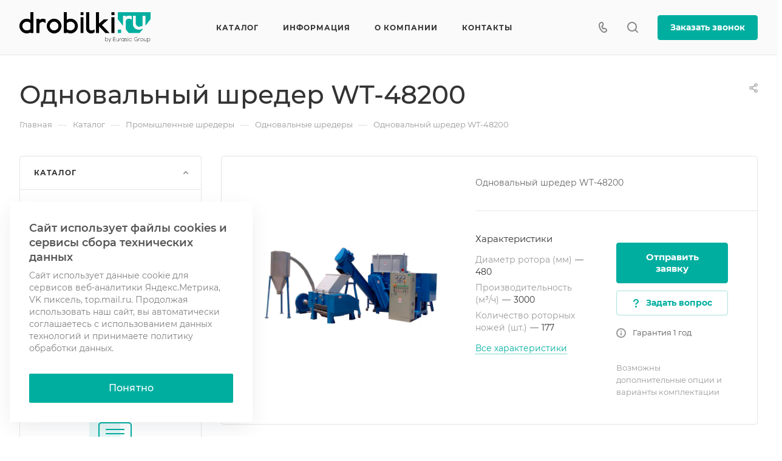

--- FILE ---
content_type: text/html; charset=UTF-8
request_url: https://drobilki.ru/product/promyshlennye-shredery/odnovalnye-shredery/odnovalnyy-shreder-wt-48200/
body_size: 65949
content:
<!DOCTYPE html>
<html xmlns="http://www.w3.org/1999/xhtml" xml:lang="ru" lang="ru" class="  ">
	<head><link rel="canonical" href="https://drobilki.ru/product/promyshlennye-shredery/odnovalnye-shredery/odnovalnyy-shreder-wt-48200/" />
		<title>Одновальный шредер WT-48200</title>
		<meta name="viewport" content="initial-scale=1.0, width=device-width" />
		<meta name="HandheldFriendly" content="true" />
		<meta name="yes" content="yes" />
		<meta name="apple-mobile-web-app-status-bar-style" content="black" />
		<meta name="SKYPE_TOOLBAR" content="SKYPE_TOOLBAR_PARSER_COMPATIBLE" />
		<meta http-equiv="Content-Type" content="text/html; charset=UTF-8" />
<meta name="keywords" content="Одновальный шредер WT-48200" />
<meta name="description" content="Одновальный шредер WT-48200" />

<link href="/bitrix/js/ui/design-tokens/dist/ui.design-tokens.min.css?168558833522029"  rel="stylesheet" />
<link href="/bitrix/js/ui/fonts/opensans/ui.font.opensans.min.css?16855883252320"  rel="stylesheet" />
<link href="/bitrix/js/main/popup/dist/main.popup.bundle.min.css?168558844026598"  rel="stylesheet" />
<link href="/bitrix/cache/css/s1/aspro-allcorp3/page_088aef9945776394bd007ecbe2179adb/page_088aef9945776394bd007ecbe2179adb_v1.css?174780867729745"  rel="stylesheet" />
<link href="/bitrix/panel/main/popup.min.css?168558838920774"  rel="stylesheet" />
<link href="/bitrix/cache/css/s1/aspro-allcorp3/template_3e366ab5eb2f1a6268bae47fedf86fcc/template_3e366ab5eb2f1a6268bae47fedf86fcc_v1.css?1747808599718003"  data-template-style="true" rel="stylesheet" />
<script>if(!window.BX)window.BX={};if(!window.BX.message)window.BX.message=function(mess){if(typeof mess==='object'){for(let i in mess) {BX.message[i]=mess[i];} return true;}};</script>
<script>(window.BX||top.BX).message({'JS_CORE_LOADING':'Загрузка...','JS_CORE_NO_DATA':'- Нет данных -','JS_CORE_WINDOW_CLOSE':'Закрыть','JS_CORE_WINDOW_EXPAND':'Развернуть','JS_CORE_WINDOW_NARROW':'Свернуть в окно','JS_CORE_WINDOW_SAVE':'Сохранить','JS_CORE_WINDOW_CANCEL':'Отменить','JS_CORE_WINDOW_CONTINUE':'Продолжить','JS_CORE_H':'ч','JS_CORE_M':'м','JS_CORE_S':'с','JSADM_AI_HIDE_EXTRA':'Скрыть лишние','JSADM_AI_ALL_NOTIF':'Показать все','JSADM_AUTH_REQ':'Требуется авторизация!','JS_CORE_WINDOW_AUTH':'Войти','JS_CORE_IMAGE_FULL':'Полный размер'});</script>

<script src="/bitrix/js/main/core/core.min.js?1685588442219752"></script>

<script>BX.setJSList(['/bitrix/js/main/core/core_ajax.js','/bitrix/js/main/core/core_promise.js','/bitrix/js/main/polyfill/promise/js/promise.js','/bitrix/js/main/loadext/loadext.js','/bitrix/js/main/loadext/extension.js','/bitrix/js/main/polyfill/promise/js/promise.js','/bitrix/js/main/polyfill/find/js/find.js','/bitrix/js/main/polyfill/includes/js/includes.js','/bitrix/js/main/polyfill/matches/js/matches.js','/bitrix/js/ui/polyfill/closest/js/closest.js','/bitrix/js/main/polyfill/fill/main.polyfill.fill.js','/bitrix/js/main/polyfill/find/js/find.js','/bitrix/js/main/polyfill/matches/js/matches.js','/bitrix/js/main/polyfill/core/dist/polyfill.bundle.js','/bitrix/js/main/core/core.js','/bitrix/js/main/polyfill/intersectionobserver/js/intersectionobserver.js','/bitrix/js/main/lazyload/dist/lazyload.bundle.js','/bitrix/js/main/polyfill/core/dist/polyfill.bundle.js','/bitrix/js/main/parambag/dist/parambag.bundle.js']);
</script>
<script>(window.BX||top.BX).message({'JS_CORE_LOADING':'Загрузка...','JS_CORE_NO_DATA':'- Нет данных -','JS_CORE_WINDOW_CLOSE':'Закрыть','JS_CORE_WINDOW_EXPAND':'Развернуть','JS_CORE_WINDOW_NARROW':'Свернуть в окно','JS_CORE_WINDOW_SAVE':'Сохранить','JS_CORE_WINDOW_CANCEL':'Отменить','JS_CORE_WINDOW_CONTINUE':'Продолжить','JS_CORE_H':'ч','JS_CORE_M':'м','JS_CORE_S':'с','JSADM_AI_HIDE_EXTRA':'Скрыть лишние','JSADM_AI_ALL_NOTIF':'Показать все','JSADM_AUTH_REQ':'Требуется авторизация!','JS_CORE_WINDOW_AUTH':'Войти','JS_CORE_IMAGE_FULL':'Полный размер'});</script>
<script>(window.BX||top.BX).message({'LANGUAGE_ID':'ru','FORMAT_DATE':'DD.MM.YYYY','FORMAT_DATETIME':'DD.MM.YYYY HH:MI:SS','COOKIE_PREFIX':'BITRIX_SM','SERVER_TZ_OFFSET':'10800','UTF_MODE':'Y','SITE_ID':'s1','SITE_DIR':'/','USER_ID':'','SERVER_TIME':'1768871431','USER_TZ_OFFSET':'0','USER_TZ_AUTO':'Y','bitrix_sessid':'24ef9162222c3edbc576e1ea73d9c300'});</script>


<script  src="/bitrix/cache/js/s1/aspro-allcorp3/kernel_main/kernel_main_v1.js?1748312072154482"></script>
<script src="/bitrix/js/main/ajax.min.js?162660183522194"></script>
<script src="/bitrix/js/main/popup/dist/main.popup.bundle.min.js?168558843965670"></script>
<script>BX.setJSList(['/bitrix/js/main/core/core_fx.js','/bitrix/js/main/pageobject/pageobject.js','/bitrix/js/main/core/core_window.js','/bitrix/js/main/session.js','/bitrix/js/main/date/main.date.js','/bitrix/js/main/core/core_date.js','/bitrix/js/main/utils.js','/bitrix/templates/aspro-allcorp3/js/jquery.history.js','/bitrix/templates/aspro-allcorp3/components/bitrix/catalog.element/main2/script.js','/bitrix/templates/aspro-allcorp3/js/jquery.fancybox.js','/bitrix/templates/aspro-allcorp3/components/bitrix/catalog.section/catalog_block/script.js','/bitrix/templates/aspro-allcorp3/js/item-action.js','/bitrix/templates/aspro-allcorp3/js/observer.js','/bitrix/templates/aspro-allcorp3/vendor/jquery.easing.js','/bitrix/templates/aspro-allcorp3/vendor/jquery.cookie.js','/bitrix/templates/aspro-allcorp3/vendor/bootstrap.js','/bitrix/templates/aspro-allcorp3/vendor/jquery.validate.min.js','/bitrix/templates/aspro-allcorp3/vendor/js/ripple.js','/bitrix/templates/aspro-allcorp3/js/detectmobilebrowser.js','/bitrix/templates/aspro-allcorp3/js/matchMedia.js','/bitrix/templates/aspro-allcorp3/js/jquery.actual.min.js','/bitrix/templates/aspro-allcorp3/js/jquery-ui.min.js','/bitrix/templates/aspro-allcorp3/js/jquery.plugin.min.js','/bitrix/templates/aspro-allcorp3/js/jquery.alphanumeric.js','/bitrix/templates/aspro-allcorp3/js/jquery.autocomplete.js','/bitrix/templates/aspro-allcorp3/js/jquery.mobile.custom.touch.min.js','/bitrix/templates/aspro-allcorp3/js/jquery.mCustomScrollbar.js','/bitrix/templates/aspro-allcorp3/js/jqModal.js','/bitrix/templates/aspro-allcorp3/js/jquery.uniform.min.js','/bitrix/templates/aspro-allcorp3/vendor/js/carousel/owl/owl.carousel.js','/bitrix/templates/aspro-allcorp3/js/jquery.countdown.min.js','/bitrix/templates/aspro-allcorp3/js/jquery.countdown-ru.js','/bitrix/templates/aspro-allcorp3/js/scrollTabs.js','/bitrix/templates/aspro-allcorp3/js/blocks/controls.js','/bitrix/templates/aspro-allcorp3/js/blocks/hover-block.js','/bitrix/templates/aspro-allcorp3/js/blocks/mobile.js','/bitrix/templates/aspro-allcorp3/js/blocks/selectOffer.js','/bitrix/templates/aspro-allcorp3/js/blocks/tabs-history.js','/bitrix/templates/aspro-allcorp3/js/general.js','/bitrix/templates/aspro-allcorp3/js/custom.js','/bitrix/components/aspro/eyed.allcorp3/templates/.default/script.js','/bitrix/templates/aspro-allcorp3/js/phones.js','/bitrix/templates/aspro-allcorp3/components/bitrix/menu/mega_menu/script.js','/bitrix/templates/aspro-allcorp3/components/bitrix/menu/menu_new/script.js','/bitrix/templates/aspro-allcorp3/components/bitrix/menu/left/script.js','/bitrix/components/aspro/developer.allcorp3/templates/.default/script.js','/bitrix/components/aspro/marketing.popup.allcorp3/templates/.default/script.js','/bitrix/components/bitrix/search.title/script.js','/bitrix/templates/aspro-allcorp3/components/bitrix/search.title/fixed/script.js','/bitrix/templates/aspro-allcorp3/js/jquery.inputmask.bundle.min.js']);</script>
<script>BX.setCSSList(['/bitrix/templates/aspro-allcorp3/components/bitrix/catalog/main/style.css','/bitrix/templates/aspro-allcorp3/components/bitrix/catalog.element/main2/style.css','/bitrix/templates/aspro-allcorp3/css/jquery.fancybox.css','/bitrix/templates/aspro-allcorp3/components/bitrix/news.list/faq-list/style.css','/bitrix/templates/aspro-allcorp3/components/bitrix/catalog.section/catalog_block/style.css','/bitrix/templates/aspro-allcorp3/css/fonts/montserrat/css/montserrat.min.css','/bitrix/templates/aspro-allcorp3/css/bootstrap.css','/bitrix/templates/aspro-allcorp3/css/theme-elements.css','/bitrix/templates/aspro-allcorp3/css/jquery.mCustomScrollbar.min.css','/bitrix/templates/aspro-allcorp3/vendor/css/ripple.css','/bitrix/templates/aspro-allcorp3/css/animation/animate.min.css','/bitrix/templates/aspro-allcorp3/css/animation/animation_ext.css','/bitrix/templates/aspro-allcorp3/vendor/css/carousel/owl/owl.carousel.css','/bitrix/templates/aspro-allcorp3/vendor/css/carousel/owl/owl.theme.default.css','/bitrix/templates/aspro-allcorp3/css/buttons.css','/bitrix/templates/aspro-allcorp3/css/svg.css','/bitrix/templates/aspro-allcorp3/css/header.css','/bitrix/templates/aspro-allcorp3/css/footer.css','/bitrix/templates/aspro-allcorp3/css/menu-top.css','/bitrix/templates/aspro-allcorp3/css/mega-menu.css','/bitrix/templates/aspro-allcorp3/css/mobile-header.css','/bitrix/templates/aspro-allcorp3/css/mobile-menu.css','/bitrix/templates/aspro-allcorp3/css/search-title.css','/bitrix/templates/aspro-allcorp3/css/page-title-breadcrumb-pagination.css','/bitrix/templates/aspro-allcorp3/css/social-icons.css','/bitrix/templates/aspro-allcorp3/css/left-menu.css','/bitrix/templates/aspro-allcorp3/css/top-menu.css','/bitrix/templates/aspro-allcorp3/css/detail-gallery.css','/bitrix/templates/aspro-allcorp3/css/detail.css','/bitrix/templates/aspro-allcorp3/css/banners.css','/bitrix/templates/aspro-allcorp3/css/yandex-map.css','/bitrix/templates/aspro-allcorp3/css/bg-banner.css','/bitrix/templates/aspro-allcorp3/css/smart-filter.css','/bitrix/templates/aspro-allcorp3/css/basket.css','/bitrix/templates/aspro-allcorp3/css/contacts.css','/bitrix/templates/aspro-allcorp3/css/regions.css','/bitrix/templates/aspro-allcorp3/css/profile.css','/bitrix/templates/aspro-allcorp3/css/item-views.css','/bitrix/templates/aspro-allcorp3/css/catalog.css','/bitrix/templates/aspro-allcorp3/css/reviews.css','/bitrix/templates/aspro-allcorp3/css/h1-normal.css','/bitrix/templates/aspro-allcorp3/css/blocks/arrows.css','/bitrix/templates/aspro-allcorp3/css/blocks/ask-block.css','/bitrix/templates/aspro-allcorp3/css/blocks/back-url.css','/bitrix/templates/aspro-allcorp3/css/blocks/chars.css','/bitrix/templates/aspro-allcorp3/css/blocks/controls.css','/bitrix/templates/aspro-allcorp3/css/blocks/countdown.css','/bitrix/templates/aspro-allcorp3/css/blocks/cross.css','/bitrix/templates/aspro-allcorp3/css/blocks/dark-light-theme.css','/bitrix/templates/aspro-allcorp3/css/blocks/docs.css','/bitrix/templates/aspro-allcorp3/css/blocks/file-type.css','/bitrix/templates/aspro-allcorp3/css/blocks/flexbox.css','/bitrix/templates/aspro-allcorp3/css/blocks/gallery.css','/bitrix/templates/aspro-allcorp3/css/blocks/grid-list.css','/bitrix/templates/aspro-allcorp3/css/blocks/hint.css','/bitrix/templates/aspro-allcorp3/css/blocks/icon-block.css','/bitrix/templates/aspro-allcorp3/css/blocks/images.css','/bitrix/templates/aspro-allcorp3/css/blocks/line-block.css','/bitrix/templates/aspro-allcorp3/css/blocks/mobile-scrolled.css','/bitrix/templates/aspro-allcorp3/css/blocks/popup.css','/bitrix/templates/aspro-allcorp3/css/blocks/prices.css','/bitrix/templates/aspro-allcorp3/css/blocks/rating.css','/bitrix/templates/aspro-allcorp3/css/blocks/right-dock.css','/bitrix/templates/aspro-allcorp3/css/blocks/scroller.css','/bitrix/templates/aspro-allcorp3/css/blocks/share.css','/bitrix/templates/aspro-allcorp3/css/blocks/social-list.css','/bitrix/templates/aspro-allcorp3/css/blocks/sticker.css','/bitrix/templates/aspro-allcorp3/css/blocks/sticky.css','/bitrix/templates/aspro-allcorp3/css/blocks/tabs.css','/bitrix/templates/aspro-allcorp3/css/blocks/video-block.css','/bitrix/templates/.default/ajax/ajax.css','/bitrix/components/aspro/eyed.allcorp3/templates/.default/style.css','/bitrix/templates/aspro-allcorp3/components/bitrix/menu/mega_menu/style.css','/bitrix/components/aspro/social.info.allcorp3/templates/.default/style.css','/bitrix/templates/aspro-allcorp3/components/bitrix/menu/menu_new/style.css','/bitrix/templates/aspro-allcorp3/components/bitrix/breadcrumb/main/style.css','/bitrix/components/aspro/marketing.popup.allcorp3/templates/.default/style.css','/bitrix/templates/aspro-allcorp3/styles.css','/bitrix/templates/aspro-allcorp3/template_styles.css','/bitrix/templates/aspro-allcorp3/css/owl-styles.css','/bitrix/templates/aspro-allcorp3/css/form.css','/bitrix/templates/aspro-allcorp3/css/colored.css','/bitrix/templates/aspro-allcorp3/css/responsive.css','/bitrix/templates/aspro-allcorp3/themes/9/colors.css','/bitrix/templates/aspro-allcorp3/css/width-3.css','/bitrix/templates/aspro-allcorp3/css/fonts/font-10.css','/bitrix/templates/aspro-allcorp3/css/custom.css']);</script>
<script data-skip-moving='true'>window['asproRecaptcha'] = {params: {'recaptchaColor':'','recaptchaLogoShow':'','recaptchaSize':'','recaptchaBadge':'','recaptchaLang':'ru'},key: '6LcUnLYhAAAAAPT4j7AO3wUjUmQUkLnk0RQZeE2E',ver: '3'};</script>
<script data-skip-moving='true'>!function(c,t,n,p){function s(e){var a=t.getElementById(e);if(a&&!(a.className.indexOf("g-recaptcha")<0)&&c.grecaptcha)if("3"==c[p].ver)a.innerHTML='<textarea class="g-recaptcha-response" style="display:none;resize:0;" name="g-recaptcha-response"></textarea>',grecaptcha.ready(function(){grecaptcha.execute(c[p].key,{action:"maxscore"}).then(function(e){a.innerHTML='<textarea class="g-recaptcha-response" style="display:none;resize:0;" name="g-recaptcha-response">'+e+"</textarea>"})});else{if(a.children.length)return;var r=grecaptcha.render(e,{sitekey:c[p].key+"",theme:c[p].params.recaptchaColor+"",size:c[p].params.recaptchaSize+"",callback:"onCaptchaVerify"+c[p].params.recaptchaSize,badge:c[p].params.recaptchaBadge});$(a).attr("data-widgetid",r)}}c.onLoadRenderRecaptcha=function(){var e=[];for(var a in c[n].args)if(c[n].args.hasOwnProperty(a)){var r=c[n].args[a][0];-1==e.indexOf(r)&&(e.push(r),s(r))}c[n]=function(e){s(e)}},c[n]=c[n]||function(){var e,a,r;c[n].args=c[n].args||[],c[n].args.push(arguments),a="recaptchaApiLoader",(e=t).getElementById(a)||((r=e.createElement("script")).id=a,r.src="//www.google.com/recaptcha/api.js?hl="+c[p].params.recaptchaLang+"&onload=onLoadRenderRecaptcha&render="+("3"==c[p].ver?c[p].key:"explicit"),e.head.appendChild(r))}}(window,document,"renderRecaptchaById","asproRecaptcha");</script>
<script data-skip-moving='true'>!function(){function d(a){for(var e=a;e;)if("form"===(e=e.parentNode).nodeName.toLowerCase())return e;return null}function i(a){var e=[],t=null,n=!1;void 0!==a&&(n=null!==a),t=n?a.getElementsByTagName("input"):document.getElementsByName("captcha_word");for(var r=0;r<t.length;r++)"captcha_word"===t[r].name&&e.push(t[r]);return e}function l(a){for(var e=[],t=a.getElementsByTagName("img"),n=0;n<t.length;n++)!/\/bitrix\/tools\/captcha.php\?(captcha_code|captcha_sid)=[^>]*?/i.test(t[n].src)&&"captcha"!==t[n].id||e.push(t[n]);return e}function h(a){var e="recaptcha-dynamic-"+(new Date).getTime();if(null!==document.getElementById(e)){for(var t=null;t=Math.floor(65535*Math.random()),null!==document.getElementById(e+t););e+=t}var n=document.createElement("div");n.id=e,n.className="g-recaptcha",n.attributes["data-sitekey"]=window.asproRecaptcha.key,a.parentNode&&(a.parentNode.className+=" recaptcha_text",a.parentNode.replaceChild(n,a)),"3"==window.asproRecaptcha.ver&&(a.closest(".captcha-row").style.display="none"),renderRecaptchaById(e)}function a(){for(var a,e,t,n,r=function(){var a=i(null);if(0===a.length)return[];for(var e=[],t=0;t<a.length;t++){var n=d(a[t]);null!==n&&e.push(n)}return e}(),c=0;c<r.length;c++){var o=r[c],p=i(o);if(0!==p.length){var s=l(o);if(0!==s.length){for(a=0;a<p.length;a++)h(p[a]);for(a=0;a<s.length;a++)t=s[a],n="[data-uri]",t.attributes.src=n,t.style.display="none","src"in t&&(t.parentNode&&-1===t.parentNode.className.indexOf("recaptcha_tmp_img")&&(t.parentNode.className+=" recaptcha_tmp_img"),t.src=n);e=o,"function"==typeof $&&$(e).find(".captcha-row label > span").length&&$(e).find(".captcha-row label > span").html(BX.message("RECAPTCHA_TEXT")+' <span class="star">*</span>')}}}}document.addEventListener?document.addEventListener("DOMNodeInserted",function(){try{return(function(){if("undefined"!=typeof renderRecaptchaById)for(var a=document.getElementsByClassName("g-recaptcha"),e=0;e<a.length;e++){var t=a[e];if(0===t.innerHTML.length){var n=t.id;if("string"==typeof n&&0!==n.length){if("3"==window.asproRecaptcha.ver)t.closest(".captcha-row").style.display="none";else if("function"==typeof $){var r=$(t).closest(".captcha-row");r.length&&(r.addClass(window.asproRecaptcha.params.recaptchaSize+" logo_captcha_"+window.asproRecaptcha.params.recaptchaLogoShow+" "+window.asproRecaptcha.params.recaptchaBadge),r.find(".captcha_image").addClass("recaptcha_tmp_img"),r.find(".captcha_input").addClass("recaptcha_text"),"invisible"!==window.asproRecaptcha.params.recaptchaSize&&(r.find("input.recaptcha").length||$('<input type="text" class="recaptcha" value="" />').appendTo(r)))}renderRecaptchaById(n)}}}}(),window.renderRecaptchaById&&window.asproRecaptcha&&window.asproRecaptcha.key)?(a(),!0):(console.error("Bad captcha keys or module error"),!0)}catch(a){return console.error(a),!0}},!1):console.warn("Your browser does not support dynamic ReCaptcha replacement")}();</script>
<script>BX.message({'JS_REQUIRED':'Заполните это поле!','JS_FORMAT':'Неверный формат!','JS_FILE_EXT':'Недопустимое расширение файла!','JS_PASSWORD_COPY':'Пароли не совпадают!','JS_PASSWORD_LENGTH':'Минимум 6 символов!','JS_ERROR':'Неверно заполнено поле!','JS_FILE_SIZE':'Максимальный размер 5мб!','JS_FILE_BUTTON_NAME':'Выберите файл','JS_FILE_DEFAULT':'Файл не найден','JS_DATE':'Некорректная дата!','JS_DATETIME':'Некорректная дата/время!','JS_REQUIRED_LICENSES':'Согласитесь с условиями','S_CALLBACK':'Заказать звонок','S_QUESTION':'Задать вопрос','S_ASK_QUESTION':'Задать вопрос','S_FEEDBACK':'Оставить отзыв','ERROR_INCLUDE_MODULE_DIGITAL_TITLE':'Ошибка подключения модуля &laquo;Аспро: Корпоративный сайт 3.0&raquo;','ERROR_INCLUDE_MODULE_DIGITAL_TEXT':'Ошибка подключения модуля &laquo;Аспро: Корпоративный сайт 3.0&raquo;.<br />Пожалуйста установите модуль и повторите попытку','S_SERVICES':'Наши услуги','S_SERVICES_SHORT':'Услуги','S_TO_ALL_SERVICES':'Все услуги','S_CATALOG':'Каталог товаров','S_CATALOG_SHORT':'Каталог','S_TO_ALL_CATALOG':'Весь каталог','S_CATALOG_FAVORITES':'Наши товары','S_CATALOG_FAVORITES_SHORT':'Товары','S_NEWS':'Новости','S_TO_ALL_NEWS':'Все новости','S_COMPANY':'О компании','S_OTHER':'Прочее','S_CONTENT':'Контент','T_JS_ARTICLE':'Артикул: ','T_JS_NAME':'Наименование: ','T_JS_PRICE':'Цена: ','T_JS_QUANTITY':'Количество: ','T_JS_SUMM':'Сумма: ','FANCY_CLOSE':'Закрыть','FANCY_NEXT':'Вперед','FANCY_PREV':'Назад','CUSTOM_COLOR_CHOOSE':'Выбрать','CUSTOM_COLOR_CANCEL':'Отмена','S_MOBILE_MENU':'Меню','DIGITAL_T_MENU_BACK':'Назад','DIGITAL_T_MENU_CALLBACK':'Обратная связь','DIGITAL_T_MENU_CONTACTS_TITLE':'Будьте на связи','TITLE_BASKET':'В корзине товаров на #SUMM#','BASKET_SUMM':'#SUMM#','EMPTY_BASKET':'Корзина пуста','TITLE_BASKET_EMPTY':'Корзина пуста','BASKET':'Корзина','SEARCH_TITLE':'Поиск','SOCIAL_TITLE':'Оставайтесь на связи','LOGIN':'Войти','MY_CABINET':'Кабинет','SUBSCRIBE_TITLE':'Будьте всегда в курсе','HEADER_SCHEDULE':'Время работы','SEO_TEXT':'SEO описание','COMPANY_IMG':'Картинка компании','COMPANY_TEXT':'Описание компании','JS_RECAPTCHA_ERROR':'Пройдите проверку','JS_PROCESSING_ERROR':'Согласитесь с условиями!','CONFIG_SAVE_SUCCESS':'Настройки сохранены','CONFIG_SAVE_FAIL':'Ошибка сохранения настроек','CLEAR_FILE':'Отменить','ALL_TIME':'За все время','ALL_SECTIONS_PROJECT':'Все проекты','RELOAD_PAGE':'Обновить страницу','REFRESH':'Поменять картинку','RECAPTCHA_TEXT':'Подтвердите, что вы не робот','SHOW':'Еще','HIDE':'Скрыть','FILTER_EXPAND_VALUES':'Показать все','FILTER_HIDE_VALUES':'Свернуть','COUNTDOWN_SEC':'сек','COUNTDOWN_MIN':'мин','COUNTDOWN_HOUR':'час','COUNTDOWN_DAY0':'дн','COUNTDOWN_DAY1':'дн','COUNTDOWN_DAY2':'дн','COUNTDOWN_WEAK0':'Недель','COUNTDOWN_WEAK1':'Неделя','COUNTDOWN_WEAK2':'Недели','COUNTDOWN_MONTH0':'Месяцев','COUNTDOWN_MONTH1':'Месяц','COUNTDOWN_MONTH2':'Месяца','COUNTDOWN_YEAR0':'Лет','COUNTDOWN_YEAR1':'Год','COUNTDOWN_YEAR2':'Года','COUNTDOWN_COMPACT_SEC':'с','COUNTDOWN_COMPACT_MIN':'м','COUNTDOWN_COMPACT_HOUR':'ч','COUNTDOWN_COMPACT_DAY':'д','COUNTDOWN_COMPACT_WEAK':'н','COUNTDOWN_COMPACT_MONTH':'м','COUNTDOWN_COMPACT_YEAR0':'л','COUNTDOWN_COMPACT_YEAR1':'г'})</script>

				<script data-skip-moving="true" src="/bitrix/js/main/jquery/jquery-2.1.3.min.js"></script>
				<script data-skip-moving="true" src="/bitrix/templates/aspro-allcorp3/js/speed.min.js?=1683684626"></script>
			
<style>html {--theme-base-color: #00aea0;--theme-base-opacity-color: #00aea01a;--theme-more-color: #00aea0;--theme-border-radius:4px;--theme-text-transform:none;--theme-letter-spacing:normal;--theme-button-font-size:0%;--theme-button-padding-2px:0%;--theme-button-padding-1px:0%;--theme-more-color-hue:175;--theme-more-color-saturation:100%;--theme-more-color-lightness:34%;--theme-base-color-hue:175;--theme-base-color-saturation:100%;--theme-base-color-lightness:34%;--theme-lightness-hover-diff:6%}</style>
<link href="/bitrix/templates/aspro-allcorp3/css/print.min.css?168368462611596" data-template-style="true" rel="stylesheet" media="print">
<script>window.lazySizesConfig = window.lazySizesConfig || {};lazySizesConfig.loadMode = 1;lazySizesConfig.expand = 200;lazySizesConfig.expFactor = 1;lazySizesConfig.hFac = 0.1;</script>
<script src="/bitrix/templates/aspro-allcorp3/vendor/lazysizes.min.js" data-skip-moving="true" defer=""></script>
<script src="/bitrix/templates/aspro-allcorp3/vendor/ls.unveilhooks.min.js" data-skip-moving="true" defer=""></script>
<script data-skip-moving="true" src="/bitrix/templates/aspro-allcorp3/js/actual.counter.min.js?=1683684626" defer></script>
<link rel="shortcut icon" href="/favicon.ico" type="image/x-icon" />
<link rel="apple-touch-icon" sizes="180x180" href="/upload/CAllcorp3/63c/vqz1si3h4vuccp2ctt9mxpwjv9il973n.png" />
<meta property="og:description" content="Одновальный шредер WT-48200" />
<meta property="og:image" content="https://drobilki.ru/upload/iblock/76b/n03btylw2jm6cjbdf04etwm6qzs4181u.jpg" />
<link rel="image_src" href="https://drobilki.ru/upload/iblock/76b/n03btylw2jm6cjbdf04etwm6qzs4181u.jpg"  />
<meta property="og:title" content="Одновальный шредер WT-48200" />
<meta property="og:type" content="website" />
<meta property="og:url" content="https://drobilki.ru/product/promyshlennye-shredery/odnovalnye-shredery/odnovalnyy-shreder-wt-48200/" />



<script  src="/bitrix/cache/js/s1/aspro-allcorp3/template_d7f39de9751348bfe58e6a26fbdd2fa2/template_d7f39de9751348bfe58e6a26fbdd2fa2_v1.js?1747808599515841"></script>
<script  src="/bitrix/cache/js/s1/aspro-allcorp3/page_6d0f21ab6ee49946858ae029ca2b8893/page_6d0f21ab6ee49946858ae029ca2b8893_v1.js?174780867795801"></script>
<script>var _ba = _ba || []; _ba.push(["aid", "b647b5178343c73c94b990e1386cc646"]); _ba.push(["host", "drobilki.ru"]); (function() {var ba = document.createElement("script"); ba.type = "text/javascript"; ba.async = true;ba.src = (document.location.protocol == "https:" ? "https://" : "http://") + "bitrix.info/ba.js";var s = document.getElementsByTagName("script")[0];s.parentNode.insertBefore(ba, s);})();</script>


					</head>
	<body class=" site_s1   header_padding-91 header_padding-152-1200 side_left region_confirm_normal header_fill_gray all_title_2 menu_lowercase_n fixed_n mfixed_y mfixed_view_scroll_top title_position_left mmenu_dropdown mheader-v1 footer-v3 fill_bg_ header-v8 title-v1 bottom-icons-panel_n with_phones theme-default" id="main" data-site="/">
		<div class="bx_areas"></div>

		
		<div id="panel"></div>


								<script data-skip-moving="true">
			var solutionName = 'arAllcorp3Options';
			var arAsproOptions = window[solutionName] = ({});
		</script>
		<script src="/bitrix/templates/aspro-allcorp3/js/setTheme.php?site_id=s1&site_dir=/" data-skip-moving="true"></script>
		<script>
		var arBasketItems = {};
		if(arAsproOptions.SITE_ADDRESS)
			arAsproOptions.SITE_ADDRESS = arAsproOptions.SITE_ADDRESS.replace(/'/g, "");
		</script>
		<!--'start_frame_cache_options-block'-->			<script>var arBasketItems = [];</script>
		<!--'end_frame_cache_options-block'-->
		<div class="body  hover_">
			<div class="body_media"></div>

						<div id="eyed-panel" class="eyed-panel">
			<div class="eyed-panel__inner">
			<noindex>
			<div class="maxwidth-theme">
				<div class="line-block flexbox--justify-beetwen flexbox--wrap line-block--24-vertical">
					<div class="line-block__item eyed-panel__item" data-option="FONT-SIZE">
						<div class="line-block line-block--8-vertical">
							<div class="line-block__item eyed-panel__item-title font_bold">Размер шрифта</div>
							<div class="line-block__item eyed-panel__item-values">
								<div class="line-block line-block--8">
									<div class="line-block__item">
										<a href="" class="eyed-panel__item-value active" data-option_value="16" rel="nofollow" title="Уменьшенный размер шрифта"><i class="svg inline  svg-inline-" aria-hidden="true" ><svg width="19" height="13" viewBox="0 0 19 13" fill="none" xmlns="http://www.w3.org/2000/svg">
    <path d="M8.96686 11.9968L7.82623 8.82495H3.45905L2.34186 11.9968H0.373108L4.64655 0.528076H6.6778L10.9512 11.9968H8.96686ZM7.33405 7.21558L6.26373 4.1062C6.18561 3.89787 6.07623 3.56974 5.93561 3.12183C5.80019 2.67391 5.70644 2.34578 5.65436 2.13745C5.51373 2.77808 5.308 3.4786 5.03717 4.23901L4.00592 7.21558H7.33405ZM17.67 11.9968L17.3028 10.7937H17.2403C16.8236 11.3197 16.4044 11.6791 15.9825 11.8718C15.5606 12.0593 15.0189 12.1531 14.3575 12.1531C13.5085 12.1531 12.8445 11.9239 12.3653 11.4656C11.8913 11.0072 11.6544 10.3588 11.6544 9.52026C11.6544 8.62964 11.9851 7.95776 12.6465 7.50464C13.308 7.05151 14.3158 6.80412 15.67 6.76245L17.1622 6.71558V6.25464C17.1622 5.70256 17.032 5.2911 16.7715 5.02026C16.5163 4.74422 16.1179 4.6062 15.5762 4.6062C15.1335 4.6062 14.709 4.67131 14.3028 4.80151C13.8965 4.93172 13.5059 5.08537 13.1309 5.26245L12.5372 3.94995C13.0059 3.70516 13.5189 3.52026 14.0762 3.39526C14.6335 3.26506 15.1596 3.19995 15.6544 3.19995C16.7533 3.19995 17.5814 3.43953 18.1387 3.9187C18.7012 4.39787 18.9825 5.15047 18.9825 6.17651V11.9968H17.67ZM14.9356 10.7468C15.6023 10.7468 16.1361 10.5619 16.5372 10.1921C16.9434 9.81714 17.1465 9.2937 17.1465 8.62183V7.87183L16.0372 7.9187C15.1726 7.94995 14.5424 8.09578 14.1465 8.3562C13.7559 8.61141 13.5606 9.00464 13.5606 9.53589C13.5606 9.92131 13.6752 10.2208 13.9044 10.4343C14.1335 10.6427 14.4773 10.7468 14.9356 10.7468Z" fill="black"/>
</svg>
</i></a>
									</div>
									<div class="line-block__item">
										<a href="" class="eyed-panel__item-value" data-option_value="20" 
										rel="nofollow" title="Нормальный размер шрифта"><i class="svg inline  svg-inline-" aria-hidden="true" ><svg width="27" height="17" viewBox="0 0 27 17" fill="none" xmlns="http://www.w3.org/2000/svg">
    <path d="M12.2302 16L10.6618 11.6387H4.65692L3.12079 16H0.413757L6.28973 0.230469H9.0827L14.9587 16H12.2302ZM9.98505 9.42578L8.51337 5.15039C8.40594 4.86393 8.25555 4.41276 8.06219 3.79688C7.876 3.18099 7.74709 2.72982 7.67548 2.44336C7.48212 3.32422 7.19924 4.28743 6.82684 5.33301L5.40887 9.42578H9.98505ZM24.197 16L23.6921 14.3457H23.6061C23.0332 15.069 22.4567 15.5632 21.8766 15.8281C21.2966 16.0859 20.5518 16.2148 19.6423 16.2148C18.475 16.2148 17.5619 15.8997 16.903 15.2695C16.2513 14.6393 15.9255 13.7477 15.9255 12.5947C15.9255 11.3701 16.3802 10.4463 17.2897 9.82324C18.1992 9.2002 19.585 8.86003 21.447 8.80273L23.4987 8.73828V8.10449C23.4987 7.34538 23.3197 6.77962 22.9616 6.40723C22.6107 6.02767 22.0628 5.83789 21.3181 5.83789C20.7093 5.83789 20.1257 5.92741 19.5671 6.10645C19.0085 6.28548 18.4714 6.49674 17.9557 6.74023L17.1393 4.93555C17.7839 4.59896 18.4893 4.34473 19.2556 4.17285C20.0218 3.99382 20.7451 3.9043 21.4255 3.9043C22.9365 3.9043 24.0752 4.23372 24.8415 4.89258C25.6149 5.55143 26.0016 6.58626 26.0016 7.99707V16H24.197ZM20.4372 14.2812C21.3539 14.2812 22.0879 14.027 22.6393 13.5186C23.1979 13.0029 23.4772 12.2832 23.4772 11.3594V10.3281L21.9518 10.3926C20.763 10.4355 19.8965 10.6361 19.3522 10.9941C18.8151 11.3451 18.5466 11.8857 18.5466 12.6162C18.5466 13.1462 18.7041 13.5579 19.0192 13.8516C19.3343 14.138 19.807 14.2812 20.4372 14.2812Z" fill="black"/>
</svg></i></a>
									</div>
									<div class="line-block__item">
										<a href="" class="eyed-panel__item-value" data-option_value="24" rel="nofollow" title=" Увеличенный размер шрифта"><i class="svg inline  svg-inline-" aria-hidden="true" ><svg width="34" height="22" viewBox="0 0 34 22" fill="none" xmlns="http://www.w3.org/2000/svg">
    <path d="M15.4788 21L13.4827 15.4492H5.84009L3.88501 21H0.439697L7.91821 0.929688H11.4729L18.9514 21H15.4788ZM12.6213 12.6328L10.7483 7.19141C10.6116 6.82682 10.4202 6.2526 10.1741 5.46875C9.93709 4.6849 9.77303 4.11068 9.68188 3.74609C9.43579 4.86719 9.07576 6.0931 8.60181 7.42383L6.79712 12.6328H12.6213ZM30.7092 21L30.0667 18.8945H29.9573C29.2281 19.8151 28.4944 20.444 27.7561 20.7812C27.0178 21.1094 26.0699 21.2734 24.9124 21.2734C23.4267 21.2734 22.2646 20.8724 21.426 20.0703C20.5966 19.2682 20.1819 18.1335 20.1819 16.666C20.1819 15.1074 20.7607 13.9316 21.9182 13.1387C23.0758 12.3457 24.8394 11.9128 27.2092 11.8398L29.8206 11.7578V10.9512C29.8206 9.98503 29.5927 9.26497 29.137 8.79102C28.6903 8.30794 27.9931 8.06641 27.0452 8.06641C26.2704 8.06641 25.5276 8.18034 24.8167 8.4082C24.1057 8.63607 23.4221 8.90495 22.7659 9.21484L21.7268 6.91797C22.5471 6.48958 23.4449 6.16602 24.4202 5.94727C25.3954 5.7194 26.316 5.60547 27.1819 5.60547C29.1051 5.60547 30.5543 6.02474 31.5295 6.86328C32.5139 7.70182 33.0061 9.01888 33.0061 10.8145V21H30.7092ZM25.9241 18.8125C27.0907 18.8125 28.025 18.4889 28.7268 17.8418C29.4377 17.1855 29.7932 16.2695 29.7932 15.0938V13.7812L27.8518 13.8633C26.3388 13.918 25.2359 14.1732 24.5432 14.6289C23.8596 15.0755 23.5178 15.7637 23.5178 16.6934C23.5178 17.3678 23.7183 17.8919 24.1194 18.2656C24.5204 18.6302 25.122 18.8125 25.9241 18.8125Z" fill="black"/>
</svg></i></a>
									</div>
								</div>
							</div>
						</div>
					</div>
					<div class="line-block__item eyed-panel__item" data-option="COLOR-SCHEME">
						<div class="line-block line-block--8-vertical">
							<div class="line-block__item eyed-panel__item-title font_bold">Цвет фона и шрифта</div>
							<div class="line-block__item eyed-panel__item-values">
								<div class="line-block line-block--8">
									<div class="line-block__item">
										<a href="" class="eyed-panel__item-value active" data-option_value="black" rel="nofollow" title="Черным по белому фону"><span><i class="svg inline  svg-inline-" aria-hidden="true" ><svg width="12" height="18" viewBox="0 0 12 18" fill="none" xmlns="http://www.w3.org/2000/svg">
    <path d="M10 10.7227H11.9962V17.0028H9.36823V13H0V0H2.72461V10.7324H7.28418V0H10V10.7227Z" fill="black"/>
</svg></i></span></a>
									</div>
									<div class="line-block__item">
										<a href="" class="eyed-panel__item-value" data-option_value="yellow" rel="nofollow" title="Желтым по черному фону"><span><i class="svg inline  svg-inline-" aria-hidden="true" ><svg width="12" height="18" viewBox="0 0 12 18" fill="none" xmlns="http://www.w3.org/2000/svg">
    <path d="M10 10.7227H11.9962V17.0028H9.36823V13H0V0H2.72461V10.7324H7.28418V0H10V10.7227Z" fill="#FFFF00"/>
</svg></i></span></a>
									</div>
									<div class="line-block__item">
										<a href="" class="eyed-panel__item-value" data-option_value="blue" rel="nofollow" title="Синим по голубому фону"><span><i class="svg inline  svg-inline-" aria-hidden="true" ><svg width="12" height="18" viewBox="0 0 12 18" fill="none" xmlns="http://www.w3.org/2000/svg">
    <path d="M10 10.7227H11.9962V17.0028H9.36823V13H0V0H2.72461V10.7324H7.28418V0H10V10.7227Z" fill="#133C58"/>
</svg></i></span></a>
									</div>
								</div>
							</div>
						</div>
					</div>
					<div class="line-block__item eyed-panel__item" data-option="IMAGES">
						<div class="line-block line-block--8-vertical">
							<div class="line-block__item eyed-panel__item-title font_bold">Изображения</div>
							<div class="line-block__item eyed-panel__item-values">
								<div class="line-block line-block--8">
									<div class="line-block__item">
										<a href="" class="eyed-panel__item-value active" data-option_value="1" rel="nofollow" title="Отображать изображения"><i class="svg inline  svg-inline-" aria-hidden="true" ><svg width="23" height="16" viewBox="0 0 23 16" fill="none" xmlns="http://www.w3.org/2000/svg">
    <path fill-rule="evenodd" clip-rule="evenodd" d="M6.99999 3C6.99999 4.65685 5.65684 6 3.99999 6C2.34314 6 0.99999 4.65685 0.99999 3C0.99999 1.34315 2.34314 0 3.99999 0C5.65684 0 6.99999 1.34315 6.99999 3ZM5.24741 8.86009L0.451182 14.3415C-0.114578 14.9881 0.344599 16 1.20376 16H13L6.75257 8.86009C6.35416 8.40476 5.64583 8.40476 5.24741 8.86009ZM12.2137 3.00071L8.52538 7.69489L15.9999 15.9999H21.9425C22.777 15.9999 23.2444 15.0382 22.7288 14.3821L13.7863 3.00071C13.3859 2.49114 12.614 2.49114 12.2137 3.00071Z" fill="black"/>
</svg></i></a>
									</div>
									<div class="line-block__item">
										<a href="" class="eyed-panel__item-value" data-option_value="0" rel="nofollow" title="Скрывать изображения"><i class="svg inline  svg-inline-" aria-hidden="true" ><svg width="20" height="20" viewBox="0 0 20 20" fill="none" xmlns="http://www.w3.org/2000/svg">
    <path fill-rule="evenodd" clip-rule="evenodd" d="M17 10C17 13.866 13.866 17 10 17C8.6099 17 7.31444 16.5948 6.22529 15.8961L15.8961 6.22529C16.5948 7.31444 17 8.6099 17 10ZM4.06915 18.0522C5.72846 19.2764 7.77973 20 10 20C15.5228 20 20 15.5228 20 10C20 4.47715 15.5228 0 10 0C4.47715 0 0 4.47715 0 10C0 12.2203 0.723592 14.2716 1.94782 15.9309L1.9023 15.9764L2.2681 16.3422C2.68477 16.8496 3.15041 17.3152 3.6578 17.7319L4.02362 18.0977L4.06915 18.0522ZM4.10396 13.7748L13.7748 4.10396C12.6856 3.40521 11.3901 3 10 3C6.13401 3 3 6.13401 3 10C3 11.3901 3.40521 12.6856 4.10396 13.7748Z" fill="black"/>
</svg></i></a>
									</div>
								</div>
							</div>
						</div>
					</div>
					<div class="line-block__item eyed-panel__item" data-option="SPEAKER">
						<div class="line-block line-block--8-vertical">
							<div class="line-block__item eyed-panel__item-title font_bold">Озвучивание текста</div>
							<div class="line-block__item eyed-panel__item-values">
								<div class="line-block line-block--8">
									<div class="line-block__item">
										<a href="" class="eyed-panel__item-value active" data-option_value="1" title="Озвучивать текст" rel="nofollow"><i class="svg inline  svg-inline-" aria-hidden="true" ><svg width="25" height="19" viewBox="0 0 25 19" fill="none" xmlns="http://www.w3.org/2000/svg">
    <path fill-rule="evenodd" clip-rule="evenodd" d="M5 12H2C0.895431 12 0 11.1046 0 9.99999V7.99998C0 6.89541 0.895424 5.99998 1.99999 5.99997L5 5.99996L10.2668 0.321492C10.8851 -0.345077 12 0.0923814 12 1.00153V17.0071C12 17.9166 10.8843 18.3538 10.2663 17.6865L5 12ZM23.7591 4.1292C23.1194 2.58498 22.1819 1.18187 21 -3.15548e-05L19.6087 1.39131C20.6078 2.39049 21.4004 3.5767 21.9412 4.88219C22.4819 6.18769 22.7603 7.58691 22.7603 8.99997C22.7603 10.413 22.4819 11.8122 21.9412 13.1177C21.4004 14.4232 20.6078 15.6094 19.6087 16.6086L21 18C22.1819 16.8181 23.1194 15.415 23.7591 13.8707C24.3987 12.3265 24.7279 10.6714 24.7279 8.99997C24.7279 7.32851 24.3987 5.67343 23.7591 4.1292ZM18.2294 2.30707C19.1083 3.186 19.8055 4.22943 20.2812 5.3778C20.7568 6.52617 21.0016 7.75698 21.0016 8.99997C21.0016 10.243 20.7568 11.4738 20.2812 12.6221C19.8055 13.7705 19.1083 14.8139 18.2294 15.6929L16.8317 14.2952C17.5271 13.5999 18.0787 12.7743 18.4551 11.8657C18.8314 10.9572 19.0251 9.98339 19.0251 8.99997C19.0251 8.01655 18.8314 7.04275 18.4551 6.13419C18.0787 5.22562 17.5271 4.40008 16.8317 3.7047L18.2294 2.30707ZM17.1192 9.07167C17.1342 7.50657 16.6595 5.97594 15.7615 4.69398L14.4778 5.59316C15.1883 6.60742 15.5639 7.81841 15.552 9.05669C15.5402 10.295 15.1415 11.4986 14.4118 12.4991L15.6781 13.4226C16.6004 12.158 17.1043 10.6368 17.1192 9.07167Z" fill="black"/>
</svg></i></a>
									</div>
									<div class="line-block__item">
										<a href="" class="eyed-panel__item-value" data-option_value="0" title="Не озвучивать текст" rel="nofollow"><i class="svg inline  svg-inline-" aria-hidden="true" ><svg width="20" height="20" viewBox="0 0 20 20" fill="none" xmlns="http://www.w3.org/2000/svg">
    <path fill-rule="evenodd" clip-rule="evenodd" d="M17 10C17 13.866 13.866 17 10 17C8.6099 17 7.31444 16.5948 6.22529 15.8961L15.8961 6.22529C16.5948 7.31444 17 8.6099 17 10ZM4.06915 18.0522C5.72846 19.2764 7.77973 20 10 20C15.5228 20 20 15.5228 20 10C20 4.47715 15.5228 0 10 0C4.47715 0 0 4.47715 0 10C0 12.2203 0.723592 14.2716 1.94782 15.9309L1.9023 15.9764L2.2681 16.3422C2.68477 16.8496 3.15041 17.3152 3.6578 17.7319L4.02362 18.0977L4.06915 18.0522ZM4.10396 13.7748L13.7748 4.10396C12.6856 3.40521 11.3901 3 10 3C6.13401 3 3 6.13401 3 10C3 11.3901 3.40521 12.6856 4.10396 13.7748Z" fill="black"/>
</svg></i></a>
									</div>
								</div>
							</div>
						</div>
					</div>
					<div class="line-block__item">
						<div class="btn btn-default eyed-toggle eyed-toggle--off font_bold"><i class="svg inline  svg-inline-" aria-hidden="true" ><svg width="22" height="14" viewBox="0 0 22 14" fill="none" xmlns="http://www.w3.org/2000/svg">
    <path fill-rule="evenodd" clip-rule="evenodd" d="M16.4576 3.84755C17.9142 4.86718 19.1161 6.0974 19.9011 7C19.1161 7.9026 17.9142 9.13282 16.4576 10.1524C14.88 11.2568 13.1674 12 11.4625 12C9.75763 12 8.04508 11.2568 6.46746 10.1524C5.01083 9.13282 3.80896 7.9026 3.02394 7C3.80896 6.0974 5.01083 4.86718 6.46746 3.84755C6.519 3.81148 6.57068 3.77578 6.6225 3.74049C6.51809 4.14288 6.46252 4.56495 6.46252 5C6.46252 7.76142 8.7011 10 11.4625 10C14.2239 10 16.4625 7.76142 16.4625 5C16.4625 4.56495 16.407 4.14288 16.3025 3.74049C16.3544 3.77578 16.406 3.81148 16.4576 3.84755ZM11.4625 0C16.0118 0 19.916 3.92521 21.5903 5.89701C22.1366 6.54044 22.1366 7.45956 21.5903 8.10299C19.916 10.0748 16.0118 14 11.4625 14C6.91329 14 3.00906 10.0748 1.3348 8.10299C0.788465 7.45956 0.788465 6.54044 1.3348 5.89701C3.00906 3.92521 6.91329 0 11.4625 0ZM11.4625 2C9.80567 2 8.46252 3.34315 8.46252 5C8.46252 6.65685 9.80567 8 11.4625 8C13.1194 8 14.4625 6.65685 14.4625 5C14.4625 3.34315 13.1194 2 11.4625 2Z" fill="black"/>
</svg></i>Обычная версия сайта</div>
					</div>
				</div>
			</div>
			</noindex>
		</div>
				<script>
		BX.ready(function(){
			new JEyed({'ENABLED':true,'ACTIVE':false,'IS_AJAX':false,'SIGNED_PARAMS':'[base64].778e5781c7ee3ee34a7bedd865099af889cee77662ccf124e337a1c77a3d876b','COOKIE':{'ACTIVE':'ALLCORP3_EYE_VERSION_VALUE','OPTIONS':'ALLCORP3_EYE_VERSION_OPTIONS'},'OPTIONS':{'FONT-SIZE':'16','COLOR-SCHEME':'black','IMAGES':'1','SPEAKER':'1'}});
		});

		BX.message({
			EA_T_EYED_VERSION: 'Версия для слабовидящих',
			EA_T_NORMAL_VERSION: 'Обычная версия сайта',
			EA_T_NORMAL_VERSION_SHORT: 'Обычная версия',
			__EA_T_TEXT_REGEX: '[0-9a-zа-я]',
		});
		</script>
	</div>			<div class="visible-lg visible-md title-v1" data-ajax-block="HEADER" data-ajax-callback="headerInit">
				
<div class="mega-fixed-menu header--color_dark mega-fixed-menu--dark" data-src="" style="background: url(/upload/iblock/142/apx4a1n7w2djzq803kmxxm68txpvxbvq.jpg) no-repeat center;">
	<div class="mega-fixed-menu__row ">
		<div class="line-block line-block--100 line-block--32-1400">
						<div class="line-block__item">
				<div class="logo no-shrinked ">
					<a class="menu-light-icon-fill banner-light-icon-fill" href="/"><img src="/upload/CAllcorp3/e34/uvupxkdgaru88em445l73ersfybb3qt1.png" alt="drobilki.ru" title="drobilki.ru" data-src="" /></a>				</div>
			</div>

									
			<div class="line-block__item hide-1100 " data-ajax-load-block="HEADER_TOGGLE_SLOGAN">
				
																				<div class="slogan font_sm">
									<div class="slogan__text banner-light-text menu-light-text">
										Готовое решение для создания<br>
корпоративного сайта									</div>
								</div>
														
				
			</div>


					</div>

		<div class="line-block line-block--48">
									
			<div class="line-block__item no-shrinked " data-ajax-load-block="HEADER_TOGGLE_PHONE">
				
												<div class="icon-block--with_icon ">
								<div class="phones">
																		<div class="phones__phones-wrapper">
																						
								<div class="phones__inner phones__inner--big fill-theme-parent">
								<span class="icon-block__only-icon banner-light-icon-fill menu-light-icon-fill fill-theme-target">
					<i class="svg inline  svg-inline-" aria-hidden="true" ><svg width="14" height="18" viewBox="0 0 14 18" fill="none" xmlns="http://www.w3.org/2000/svg">
<path fill-rule="evenodd" clip-rule="evenodd" d="M6.63104 7.97841C6.80463 8.37048 7.0041 8.78717 7.15518 9.07225C7.27009 9.28907 7.49877 9.67951 7.75313 10.0735C7.76214 10.0675 7.77119 10.0616 7.78029 10.0557C8.42453 9.63686 9.0857 9.68158 9.33213 9.70774C9.65095 9.7416 9.94005 9.82627 10.1562 9.90146C10.5996 10.0556 11.0572 10.2844 11.4507 10.5088C11.8534 10.7384 12.2607 11.0047 12.6067 11.2698C12.7791 11.4018 12.9587 11.5506 13.1228 11.7095C13.2598 11.8422 13.4996 12.0889 13.6819 12.4208C13.9567 12.9214 13.9912 13.4324 13.9984 13.6733C14.0076 13.9837 13.9774 14.2994 13.9216 14.5917C13.8662 14.8818 13.7732 15.2138 13.6215 15.5388C13.4853 15.8308 13.2157 16.3046 12.7088 16.6593C12.2763 16.9621 12.101 17.0614 11.5704 17.3623C11.5097 17.3967 11.4445 17.4337 11.3736 17.4739C10.0199 18.2431 8.63271 17.9822 7.88102 17.8407C7.83467 17.832 7.79075 17.8237 7.74939 17.8162C6.75715 17.6353 5.7137 16.9402 4.80916 16.0871C3.83349 15.1669 2.7972 13.855 1.8574 12.1001C-0.0332021 8.56968 -0.11428 5.48344 0.0632851 4.44905C0.155366 3.91264 0.377274 3.31038 0.67849 2.76835C0.975733 2.23348 1.45254 1.57218 2.16387 1.10241C2.86272 0.640891 3.08665 0.498187 3.5503 0.267086C4.05424 0.0159067 4.54851 -0.00825558 4.84873 0.00182873C5.18399 0.01309 5.50575 0.0758517 5.78987 0.161581C6.29082 0.312738 7.02383 0.643641 7.53773 1.30319C7.84738 1.70061 7.96266 2.13768 8.0032 2.29536C8.0629 2.52757 8.10186 2.76842 8.12854 2.98699C8.18252 3.42919 8.20461 3.93488 8.19668 4.4186C8.1889 4.89393 8.15099 5.42764 8.05633 5.9073C8.00998 6.14217 7.93607 6.43773 7.80765 6.73085C7.7078 6.95878 7.43069 7.53172 6.78987 7.89289C6.7363 7.92309 6.68325 7.95156 6.63104 7.97841ZM4.36756 7.68433C4.55311 8.29107 5.08198 9.4331 5.38688 10.0084C5.69177 10.5837 6.4713 11.8462 6.90539 12.2852C7.33947 12.7242 7.68815 12.619 7.8981 12.5196C7.99603 12.4732 8.11572 12.3629 8.26158 12.2285C8.42842 12.0748 8.62948 11.8895 8.87134 11.7322C9.32463 11.4376 11.633 12.8464 11.9276 13.3829C12.1 13.6969 11.9533 14.7465 11.561 15.0211C11.208 15.2682 11.1075 15.3251 10.5781 15.6255C10.5193 15.6588 10.4551 15.6952 10.3847 15.7353C9.68103 16.1351 8.95879 16.0037 8.10853 15.8487C7.25828 15.6936 5.31836 14.3246 3.62164 11.1563C1.92491 7.98792 1.93885 5.3504 2.03552 4.78725C2.13219 4.22409 2.57448 3.22841 3.267 2.77107C3.95952 2.31373 4.09679 2.22961 4.44334 2.05688C4.78989 1.88414 5.64012 2.12285 5.95894 2.53204C6.27777 2.94122 6.32266 5.86013 5.80696 6.15079C5.54379 6.29912 5.29676 6.38092 5.09355 6.44822C4.89855 6.5128 4.74389 6.56401 4.65399 6.64783C4.65164 6.65003 4.64927 6.65224 4.64688 6.65446C4.4631 6.8257 4.18439 7.08538 4.36756 7.68433Z" fill="#888888"/>
</svg></i>				</span>
				<span class="icon-block__icon banner-light-icon-fill menu-light-icon-fill">
					<i class="svg inline  svg-inline-" aria-hidden="true" ><svg width="8" height="14" viewBox="0 0 8 14" fill="none" xmlns="http://www.w3.org/2000/svg">
<path fill-rule="evenodd" clip-rule="evenodd" d="M4.34544 9.19035C4.3752 9.1854 4.40497 9.18018 4.43443 9.17502C4.57281 9.15079 4.70419 9.12778 4.79424 9.13924C4.98831 9.16393 5.27614 9.5452 5.52934 10.0011C5.80442 10.4963 6.00721 10.9435 5.99815 11.2339C5.9891 11.5243 5.52934 11.9971 5.27589 11.9988C5.02244 12.0005 4.84757 11.9988 4.38109 11.9511C3.9146 11.9034 3.24475 11.4539 3.05287 11.15C3.01142 11.0843 2.9725 11.0222 2.93476 10.9589C2.79777 10.7292 2.67639 10.4843 2.50683 10.0011C2.38177 9.64464 2.27993 9.27989 2.2013 8.9099C2.14516 8.64574 2.10086 8.3789 2.06839 8.11052C2.02384 7.74223 2.00157 7.37103 2.00158 6.99983C2.00159 6.62863 2.02389 6.25743 2.06846 5.88914C2.09963 5.63166 2.14168 5.37559 2.19462 5.12194C2.27415 4.74093 2.37824 4.36536 2.50691 3.99859C2.67086 3.53124 2.78974 3.27887 2.92127 3.05774C2.96323 2.9872 3.00647 2.91984 3.05287 2.8497C3.24475 2.55965 3.88724 2.09621 4.38109 2.04852C4.8225 2.0059 5.01031 2.00383 5.20555 2.00168C5.22875 2.00142 5.25205 2.00116 5.27589 2.00084C5.50043 1.99777 5.99548 2.46384 5.99815 2.76576C6.00082 3.06768 5.80442 3.50335 5.52934 3.99859C5.27614 4.45445 5.03412 4.83208 4.79424 4.86041C4.67301 4.87473 4.50319 4.84587 4.34543 4.81906C4.34446 4.8189 4.34349 4.81873 4.34253 4.81857C4.18927 4.79252 4.04775 4.76868 3.97373 4.78862C3.82312 4.82918 3.54967 4.93563 3.49577 5.30943C3.4932 5.32726 3.49073 5.34436 3.48836 5.36079C3.44104 5.68869 3.43248 5.74799 3.41183 5.99941C3.38433 6.33416 3.37058 6.66702 3.37058 6.99987C3.37058 7.3327 3.38433 7.66553 3.41183 8.00024L3.4131 8.0158C3.43387 8.26866 3.44294 8.37914 3.49577 8.69023C3.54967 9.00762 3.74545 9.17549 3.97986 9.2127C4.08232 9.22896 4.21374 9.21225 4.34544 9.19035ZM5.37457 6.77929C6.14981 6.56283 6.59901 5.993 6.72764 5.82983L6.72889 5.82825C6.95961 5.53558 7.15007 5.20246 7.27928 4.96984C7.43376 4.69172 7.59825 4.374 7.72726 4.05043C7.84309 3.75989 8.00443 3.28778 7.99965 2.74807C7.99459 2.17599 7.77645 1.73588 7.64424 1.50955C7.49263 1.24999 7.31188 1.03239 7.1437 0.862322C6.97566 0.692392 6.7691 0.518305 6.5318 0.372388C6.36872 0.272112 5.89055 -0.00858388 5.24849 0.000201648C5.22601 0.000509335 5.20348 0.000767052 5.18064 0.00102835C4.96138 0.00353635 4.71253 0.00638317 4.18864 0.056969C3.48664 0.124753 2.88759 0.440169 2.52245 0.674477C2.16526 0.903692 1.69714 1.27167 1.38331 1.74608C1.09444 2.18276 0.885227 2.57501 0.618097 3.33648C0.204199 4.51633 4.27173e-05 5.76124 6.70177e-09 6.99976C-4.27039e-05 8.23838 0.204061 9.48338 0.618057 10.6633C0.893193 11.4474 1.10375 11.8115 1.3601 12.2177C1.69309 12.7452 2.20651 13.1264 2.55172 13.3424C2.91355 13.5689 3.50343 13.8727 4.17747 13.9416C4.7199 13.997 4.96732 14.0017 5.28924 13.9996C5.89878 13.9955 6.3547 13.7409 6.55244 13.6179C6.80037 13.4635 7.01009 13.2804 7.17649 13.1062C7.34392 12.9308 7.51551 12.7142 7.65817 12.4628C7.78234 12.2439 7.98212 11.8299 7.99876 11.2962C8.01649 10.7279 7.84015 10.23 7.72897 9.95186C7.59938 9.62767 7.4336 9.30764 7.27928 9.02981C7.11975 8.74261 6.91803 8.42008 6.68541 8.1374C6.57069 7.99798 6.40884 7.81945 6.202 7.65484C6.06387 7.54492 5.77994 7.33821 5.3746 7.22192C5.37135 7.07433 5.37134 6.92688 5.37457 6.77929Z" fill="#888888"/>
</svg></i>				</span>

									<a class="phones__phone-link phones__phone-first dark_link banner-light-text menu-light-text icon-block__name" href="tel:+78003021685">+7 800 302-16-85</a>
											</div>
																		</div>

																	</div>
							</div>
						
				
			</div>


			
						
			<div class="line-block__item " data-ajax-load-block="HEADER_TOGGLE_BUTTON">
				
												<div class="header-button">
								    <div class="btn animate-load btn-default" data-event="jqm" data-param-id="14">Заказать звонок</div>
							</div>
						
				
			</div>


					</div>
	</div>

	<div class="mega-fixed-menu__row mega-fixed-menu__row--overflow mega-fixed-menu__main-part">
				<!-- noindex -->
			<div class="burger-menu burger-menu--dark">
								<div class="burger-menu__item--large  burger-menu__item--first burger-menu__item--current  burger-menu__item--dropdown ">
				<a class="burger-menu__link--large burger-menu__link--light switcher-title dark_link" href="/product/">
					Каталог				</a>
				<span class="burger-menu__item-delimiter"></span>
									<ul class="burger-menu__dropdown--right">
																				<li class="burger-menu__dropdown-item--middle burger-menu__dropdown-item--with-dropdown ">
								<div class="burger-menu__link-wrapper">
									<a class="burger-menu__link--middle burger-menu__link--light font_18 dark_link" href="/product/drobilnoe-oborudovanie/" title="Дробильное оборудование">
										Дробильное оборудование									</a>
									
																			<i class="svg inline  svg-inline- burger-menu__dropdown-right-arrow bg-theme-hover" aria-hidden="true" ><svg width="3" height="5" viewBox="0 0 3 5" fill="none" xmlns="http://www.w3.org/2000/svg">
<path d="M3 2.5L0 5L0 0L3 2.5Z" fill="#333333"/>
</svg>
</i>																	</div>
																	<ul class="burger-menu__dropdown--bottom">
																					<li class="burger-menu__dropdown-item--small ">
												<a class="burger-menu__link--small burger-menu__link--light font_14 dark_link" href="/product/drobilnoe-oborudovanie/barabannye-drobilki/" title="Барабанные дробилки">
													Барабанные дробилки												</a>
											</li>
																					<li class="burger-menu__dropdown-item--small ">
												<a class="burger-menu__link--small burger-menu__link--light font_14 dark_link" href="/product/drobilnoe-oborudovanie/valkovye-drobilki/" title="Валковые дробилки">
													Валковые дробилки												</a>
											</li>
																					<li class="burger-menu__dropdown-item--small ">
												<a class="burger-menu__link--small burger-menu__link--light font_14 dark_link" href="/product/drobilnoe-oborudovanie/vertikalno-udarnye-drobilki/" title="Вертикально-ударные дробилки">
													Вертикально-ударные дробилки												</a>
											</li>
																					<li class="burger-menu__dropdown-item--small ">
												<a class="burger-menu__link--small burger-menu__link--light font_14 dark_link" href="/product/drobilnoe-oborudovanie/dezintegratory/" title="Дезинтеграторы">
													Дезинтеграторы												</a>
											</li>
																					<li class="burger-menu__dropdown-item--small ">
												<a class="burger-menu__link--small burger-menu__link--light font_14 dark_link" href="/product/drobilnoe-oborudovanie/drobilno-sortirovochnye-kompleksy/" title="Дробильно-сортировочные комплексы">
													Дробильно-сортировочные комплексы												</a>
											</li>
																					<li class="burger-menu__dropdown-item--small ">
												<a class="burger-menu__link--small burger-menu__link--light font_14 dark_link" href="/product/drobilnoe-oborudovanie/konusnye-drobilki/" title="Конусные дробилки">
													Конусные дробилки												</a>
											</li>
																					<li class="burger-menu__dropdown-item--small ">
												<a class="burger-menu__link--small burger-menu__link--light font_14 dark_link" href="/product/drobilnoe-oborudovanie/laboratornye-drobilki/" title="Лабораторные дробилки">
													Лабораторные дробилки												</a>
											</li>
																					<li class="burger-menu__dropdown-item--small ">
												<a class="burger-menu__link--small burger-menu__link--light font_14 dark_link" href="/product/drobilnoe-oborudovanie/molotkovye-drobilki/" title="Молотковые дробилки">
													Молотковые дробилки												</a>
											</li>
																					<li class="burger-menu__dropdown-item--small ">
												<a class="burger-menu__link--small burger-menu__link--light font_14 dark_link" href="/product/drobilnoe-oborudovanie/nozhevye-drobilki/" title="Ножевые дробилки">
													Ножевые дробилки												</a>
											</li>
																					<li class="burger-menu__dropdown-item--small ">
												<a class="burger-menu__link--small burger-menu__link--light font_14 dark_link" href="/product/drobilnoe-oborudovanie/rotornye-drobilki/" title="Роторные дробилки">
													Роторные дробилки												</a>
											</li>
																					<li class="burger-menu__dropdown-item--small ">
												<a class="burger-menu__link--small burger-menu__link--light font_14 dark_link" href="/product/drobilnoe-oborudovanie/rubitelnye-mashiny/" title="Рубительные машины">
													Рубительные машины												</a>
											</li>
																					<li class="burger-menu__dropdown-item--small ">
												<a class="burger-menu__link--small burger-menu__link--light font_14 dark_link" href="/product/drobilnoe-oborudovanie/tsentrobezhno-udarnye-drobilki/" title="Центробежно-ударные дробилки">
													Центробежно-ударные дробилки												</a>
											</li>
																					<li class="burger-menu__dropdown-item--small ">
												<a class="burger-menu__link--small burger-menu__link--light font_14 dark_link" href="/product/drobilnoe-oborudovanie/shchekovye-drobilki/" title="Щековые дробилки">
													Щековые дробилки												</a>
											</li>
																			</ul>
															</li>
																				<li class="burger-menu__dropdown-item--middle burger-menu__dropdown-item--with-dropdown burger-menu__dropdown-item--active">
								<div class="burger-menu__link-wrapper">
									<a class="burger-menu__link--middle burger-menu__link--light font_18 dark_link" href="/product/promyshlennye-shredery/" title="Промышленные шредеры">
										Промышленные шредеры									</a>
									
																			<i class="svg inline  svg-inline- burger-menu__dropdown-right-arrow bg-theme-hover" aria-hidden="true" ><svg width="3" height="5" viewBox="0 0 3 5" fill="none" xmlns="http://www.w3.org/2000/svg">
<path d="M3 2.5L0 5L0 0L3 2.5Z" fill="#333333"/>
</svg>
</i>																	</div>
																	<ul class="burger-menu__dropdown--bottom">
																					<li class="burger-menu__dropdown-item--small ">
												<a class="burger-menu__link--small burger-menu__link--light font_14 dark_link" href="/product/promyshlennye-shredery/dvukhvalnye-shredery/" title=" Двухвальные шредеры">
													 Двухвальные шредеры												</a>
											</li>
																					<li class="burger-menu__dropdown-item--small ">
												<a class="burger-menu__link--small burger-menu__link--light font_14 dark_link" href="/product/promyshlennye-shredery/monobloki/" title="Моноблоки">
													Моноблоки												</a>
											</li>
																					<li class="burger-menu__dropdown-item--small burger-menu__dropdown-item--active">
												<a class="burger-menu__link--small burger-menu__link--light font_14 dark_link" href="/product/promyshlennye-shredery/odnovalnye-shredery/" title="Одновальные шредеры">
													Одновальные шредеры												</a>
											</li>
																					<li class="burger-menu__dropdown-item--small ">
												<a class="burger-menu__link--small burger-menu__link--light font_14 dark_link" href="/product/promyshlennye-shredery/chetyrekhvalnye-shredery/" title="Четырехвальные шредеры">
													Четырехвальные шредеры												</a>
											</li>
																			</ul>
															</li>
																				<li class="burger-menu__dropdown-item--middle burger-menu__dropdown-item--with-dropdown ">
								<div class="burger-menu__link-wrapper">
									<a class="burger-menu__link--middle burger-menu__link--light font_18 dark_link" href="/product/promyshlennye-melnitsy/" title="Промышленные мельницы">
										Промышленные мельницы									</a>
									
																			<i class="svg inline  svg-inline- burger-menu__dropdown-right-arrow bg-theme-hover" aria-hidden="true" ><svg width="3" height="5" viewBox="0 0 3 5" fill="none" xmlns="http://www.w3.org/2000/svg">
<path d="M3 2.5L0 5L0 0L3 2.5Z" fill="#333333"/>
</svg>
</i>																	</div>
																	<ul class="burger-menu__dropdown--bottom">
																					<li class="burger-menu__dropdown-item--small ">
												<a class="burger-menu__link--small burger-menu__link--light font_14 dark_link" href="/product/promyshlennye-melnitsy/valkovye-melnitsy/" title="Валковые мельницы">
													Валковые мельницы												</a>
											</li>
																					<li class="burger-menu__dropdown-item--small ">
												<a class="burger-menu__link--small burger-menu__link--light font_14 dark_link" href="/product/promyshlennye-melnitsy/kolloidnye-melnitsy/" title="Коллоидные мельницы">
													Коллоидные мельницы												</a>
											</li>
																					<li class="burger-menu__dropdown-item--small ">
												<a class="burger-menu__link--small burger-menu__link--light font_14 dark_link" href="/product/promyshlennye-melnitsy/mayatnikovye-melnitsy/" title="Маятниковые мельницы">
													Маятниковые мельницы												</a>
											</li>
																					<li class="burger-menu__dropdown-item--small ">
												<a class="burger-menu__link--small burger-menu__link--light font_14 dark_link" href="/product/promyshlennye-melnitsy/molotkovye-melnitsy/" title="Молотковые мельницы">
													Молотковые мельницы												</a>
											</li>
																					<li class="burger-menu__dropdown-item--small ">
												<a class="burger-menu__link--small burger-menu__link--light font_14 dark_link" href="/product/promyshlennye-melnitsy/sharovye-melnitsy/" title="Шаровые мельницы">
													Шаровые мельницы												</a>
											</li>
																			</ul>
															</li>
											</ul>
							</div>
											<div class="burger-menu__item--large    burger-menu__item--dropdown ">
				<a class="burger-menu__link--large burger-menu__link--light switcher-title dark_link" href="/info/">
					Информация				</a>
				<span class="burger-menu__item-delimiter"></span>
									<ul class="burger-menu__dropdown--right">
																				<li class="burger-menu__dropdown-item--middle  ">
								<div class="burger-menu__link-wrapper">
									<a class="burger-menu__link--middle burger-menu__link--light font_18 dark_link" href="/articles/" title="Статьи">
										Статьи									</a>
									
																	</div>
															</li>
																				<li class="burger-menu__dropdown-item--middle  ">
								<div class="burger-menu__link-wrapper">
									<a class="burger-menu__link--middle burger-menu__link--light font_18 dark_link" href="/info/faq/" title="Вопрос-ответ">
										Вопрос-ответ									</a>
									
																	</div>
															</li>
											</ul>
							</div>
											<div class="burger-menu__item--large    burger-menu__item--dropdown ">
				<a class="burger-menu__link--large burger-menu__link--light switcher-title dark_link" href="/company/">
					О компании				</a>
				<span class="burger-menu__item-delimiter"></span>
									<ul class="burger-menu__dropdown--right">
																				<li class="burger-menu__dropdown-item--middle  ">
								<div class="burger-menu__link-wrapper">
									<a class="burger-menu__link--middle burger-menu__link--light font_18 dark_link" href="/company/index.php" title="О компании">
										О компании									</a>
									
																	</div>
															</li>
																				<li class="burger-menu__dropdown-item--middle  ">
								<div class="burger-menu__link-wrapper">
									<a class="burger-menu__link--middle burger-menu__link--light font_18 dark_link" href="/company/requisites/" title="Реквизиты">
										Реквизиты									</a>
									
																	</div>
															</li>
											</ul>
							</div>
											<div class="burger-menu__item--large   burger-menu__item--last  ">
				<a class="burger-menu__link--large burger-menu__link--light switcher-title dark_link" href="/contacts/">
					Контакты				</a>
				<span class="burger-menu__item-delimiter"></span>
							</div>
						</div>
		<!-- /noindex -->
					</div>

	<div class="mega-fixed-menu__row ">
		<div class="line-block line-block--48">
			
									
			<div class="line-block__item " data-ajax-load-block="HEADER_TOGGLE_SOCIAL">
				
												
						
				
			</div>


					</div>

		<div class="line-block line-block--48">
									
			<div class="line-block__item hidden" data-ajax-load-block="HEADER_TOGGLE_LANG">
				
			</div>


			
						
			<div class="line-block__item " data-ajax-load-block="HEADER_TOGGLE_SEARCH">
				
																				<div class="header-search banner-light-icon-fill fill-theme-hover color-theme-hover menu-light-icon-fill light-opacity-hover" title="Поиск">
									<i class="svg inline  svg-inline- header-search__icon" aria-hidden="true" ><svg width="19" height="19" viewBox="0 0 19 19" fill="none" xmlns="http://www.w3.org/2000/svg">
<path fill-rule="evenodd" clip-rule="evenodd" d="M8.99805 0.00244141C4.57977 0.00244141 0.998047 3.58416 0.998047 8.00244C0.998047 12.4207 4.57977 16.0024 8.99805 16.0024C10.8468 16.0024 12.549 15.3754 13.9037 14.3223L17.2909 17.7095C17.6815 18.1001 18.3146 18.1001 18.7052 17.7095C19.0957 17.319 19.0957 16.6859 18.7052 16.2953L15.3179 12.9081C16.371 11.5534 16.998 9.85115 16.998 8.00244C16.998 3.58416 13.4163 0.00244141 8.99805 0.00244141ZM2.99805 8.00244C2.99805 4.68873 5.68434 2.00244 8.99805 2.00244C12.3118 2.00244 14.998 4.68873 14.998 8.00244C14.998 11.3161 12.3118 14.0024 8.99805 14.0024C5.68434 14.0024 2.99805 11.3161 2.99805 8.00244Z" fill="#888888"/>
</svg></i>																	</div>
													
				
			</div>


			
						
			<div class="line-block__item hidden" data-ajax-load-block="HEADER_TOGGLE_CABINET">
				
			</div>


			
						
			<div class="line-block__item hidden" data-ajax-load-block="HEADER_TOGGLE_COMPARE">
				
			</div>


						
						
			<div class="line-block__item hidden" data-ajax-load-block="HEADER_TOGGLE_BASKET">
				
			</div>


					</div>
	</div>
	
	<i class="svg inline  svg-inline- mega-fixed-menu__close stroke-theme-hover " aria-hidden="true" ><svg width="14" height="14" viewBox="0 0 14 14" fill="none" xmlns="http://www.w3.org/2000/svg">
<path d="M13 1L1 13M1 1L13 13" stroke="#999999" stroke-width="2" stroke-linecap="round"/>
</svg>
</i></div>				
<header class="header_8 header   header--narrow   ">
	<div class="header__inner  header__inner--margins-side-none ">

		
		<div class="header__main-part   header__main-part--height_91 header__main-part--can-transparent header__main-part--menu-compact-1200 hide-dotted header--color_gray header__main-part--bordered bg_none sliced"  data-ajax-load-block="HEADER_MAIN_PART">

							<div class="maxwidth-theme pos-static">
			
			<div class="header__main-inner  header__main-inner--height_91 header__main-inner--margin bg_none">
				<div class="header__main-item">
					<div class="line-block">
												
			<div class="line-block__item hidden" data-ajax-load-block="HEADER_TOGGLE_MEGA_MENU_LEFT">
				
			</div>


							
												<div class="line-block__item no-shrinked">
							<div class="logo  colored">
								<a class="menu-light-icon-fill banner-light-icon-fill" href="/"><img src="/upload/CAllcorp3/820/tr9z451kl41odakbwkz1vws9luq9jjyw.png" alt="drobilki.ru" title="drobilki.ru" data-src="" /></a>							</div>
						</div>
					</div>
				</div>

								<div class="header__main-item header__main-item--shinked header-menu header-menu--height_61 header-menu--centered header-menu--32 header-menu--color_gray">
					<nav class="mega-menu sliced">
							<div class="catalog_icons_">
		<div class="header-menu__wrapper">
											<div class="header-menu__item unvisible   header-menu__item--first  header-menu__item--dropdown header-menu__item--wide">
					<a class="header-menu__link light-opacity-hover fill-theme-hover menu-light-text banner-light-text dark_link" href="/product/">
						<span class="header-menu__title">
							Каталог						</span>
													<i class="svg inline  svg-inline- header-menu__wide-submenu-right-arrow fill-dark-light-block" aria-hidden="true" ><svg width="3" height="5" viewBox="0 0 3 5" fill="none" xmlns="http://www.w3.org/2000/svg">
<path d="M3 2.5L0 5L0 0L3 2.5Z" fill="#333333"/>
</svg>
</i>											</a>
											<div class="header-menu__dropdown-menu maxwidth-theme">
							<div class="dropdown dropdown--relative dropdown--no-shadow">
																											<div class="maxwidth-theme">
																		<div class="header-menu__wide-limiter">
								
																																		
								<ul class="header-menu__dropdown-menu-inner  header-menu__dropdown-menu--grids">
																													<li class="header-menu__dropdown-item count_ header-menu__dropdown-item--with-dropdown header-menu__dropdown-item--img-LEFT">
    
    <div class="header-menu__wide-item-wrapper">
        <a class="font_15 dark_link switcher-title" href="/product/drobilnoe-oborudovanie/">
            <span>Дробильное оборудование</span>
                            <i class="svg inline  svg-inline- header-menu__wide-submenu-right-arrow only_more_items fill-dark-light-block" aria-hidden="true" ><svg width="3" height="5" viewBox="0 0 3 5" fill="none" xmlns="http://www.w3.org/2000/svg">
<path d="M3 2.5L0 5L0 0L3 2.5Z" fill="#333333"/>
</svg>
</i>                    </a>
                                <ul class="header-menu__wide-submenu ">
                                                        <li class=" header-menu__wide-submenu-item   " >
                        <span class="header-menu__wide-submenu-item-inner">
                            <a class="font_14 dark_link color_666 fill-theme-hover fill-dark-light-block" href="/product/drobilnoe-oborudovanie/barabannye-drobilki/">
                                <span class="header-menu__wide-submenu-item-name">Барабанные дробилки</span>
                                                                                                                            </a>
                                                    </span>
                    </li>
                                                                            <li class=" header-menu__wide-submenu-item   " >
                        <span class="header-menu__wide-submenu-item-inner">
                            <a class="font_14 dark_link color_666 fill-theme-hover fill-dark-light-block" href="/product/drobilnoe-oborudovanie/valkovye-drobilki/">
                                <span class="header-menu__wide-submenu-item-name">Валковые дробилки</span>
                                                                                                                            </a>
                                                    </span>
                    </li>
                                                                            <li class=" header-menu__wide-submenu-item   " >
                        <span class="header-menu__wide-submenu-item-inner">
                            <a class="font_14 dark_link color_666 fill-theme-hover fill-dark-light-block" href="/product/drobilnoe-oborudovanie/vertikalno-udarnye-drobilki/">
                                <span class="header-menu__wide-submenu-item-name">Вертикально-ударные дробилки</span>
                                                                                                                            </a>
                                                    </span>
                    </li>
                                                                            <li class=" header-menu__wide-submenu-item   " >
                        <span class="header-menu__wide-submenu-item-inner">
                            <a class="font_14 dark_link color_666 fill-theme-hover fill-dark-light-block" href="/product/drobilnoe-oborudovanie/dezintegratory/">
                                <span class="header-menu__wide-submenu-item-name">Дезинтеграторы</span>
                                                                                                                            </a>
                                                    </span>
                    </li>
                                                                            <li class=" header-menu__wide-submenu-item   " >
                        <span class="header-menu__wide-submenu-item-inner">
                            <a class="font_14 dark_link color_666 fill-theme-hover fill-dark-light-block" href="/product/drobilnoe-oborudovanie/drobilno-sortirovochnye-kompleksy/">
                                <span class="header-menu__wide-submenu-item-name">Дробильно-сортировочные комплексы</span>
                                                                                                                            </a>
                                                    </span>
                    </li>
                                                                            <li class=" header-menu__wide-submenu-item   " >
                        <span class="header-menu__wide-submenu-item-inner">
                            <a class="font_14 dark_link color_666 fill-theme-hover fill-dark-light-block" href="/product/drobilnoe-oborudovanie/konusnye-drobilki/">
                                <span class="header-menu__wide-submenu-item-name">Конусные дробилки</span>
                                                                                                                            </a>
                                                    </span>
                    </li>
                                                                            <li class=" header-menu__wide-submenu-item   " >
                        <span class="header-menu__wide-submenu-item-inner">
                            <a class="font_14 dark_link color_666 fill-theme-hover fill-dark-light-block" href="/product/drobilnoe-oborudovanie/laboratornye-drobilki/">
                                <span class="header-menu__wide-submenu-item-name">Лабораторные дробилки</span>
                                                                                                                            </a>
                                                    </span>
                    </li>
                                                                            <li class=" header-menu__wide-submenu-item   " >
                        <span class="header-menu__wide-submenu-item-inner">
                            <a class="font_14 dark_link color_666 fill-theme-hover fill-dark-light-block" href="/product/drobilnoe-oborudovanie/molotkovye-drobilki/">
                                <span class="header-menu__wide-submenu-item-name">Молотковые дробилки</span>
                                                                                                                            </a>
                                                    </span>
                    </li>
                                                                            <li class=" header-menu__wide-submenu-item   " >
                        <span class="header-menu__wide-submenu-item-inner">
                            <a class="font_14 dark_link color_666 fill-theme-hover fill-dark-light-block" href="/product/drobilnoe-oborudovanie/nozhevye-drobilki/">
                                <span class="header-menu__wide-submenu-item-name">Ножевые дробилки</span>
                                                                                                                            </a>
                                                    </span>
                    </li>
                                                                            <li class=" header-menu__wide-submenu-item   " >
                        <span class="header-menu__wide-submenu-item-inner">
                            <a class="font_14 dark_link color_666 fill-theme-hover fill-dark-light-block" href="/product/drobilnoe-oborudovanie/rotornye-drobilki/">
                                <span class="header-menu__wide-submenu-item-name">Роторные дробилки</span>
                                                                                                                            </a>
                                                    </span>
                    </li>
                                                                            <li class="collapsed header-menu__wide-submenu-item   " style="display: none;">
                        <span class="header-menu__wide-submenu-item-inner">
                            <a class="font_14 dark_link color_666 fill-theme-hover fill-dark-light-block" href="/product/drobilnoe-oborudovanie/rubitelnye-mashiny/">
                                <span class="header-menu__wide-submenu-item-name">Рубительные машины</span>
                                                                                                                            </a>
                                                    </span>
                    </li>
                                                                            <li class="collapsed header-menu__wide-submenu-item   " style="display: none;">
                        <span class="header-menu__wide-submenu-item-inner">
                            <a class="font_14 dark_link color_666 fill-theme-hover fill-dark-light-block" href="/product/drobilnoe-oborudovanie/tsentrobezhno-udarnye-drobilki/">
                                <span class="header-menu__wide-submenu-item-name">Центробежно-ударные дробилки</span>
                                                                                                                            </a>
                                                    </span>
                    </li>
                                                                            <li class="collapsed header-menu__wide-submenu-item header-menu__wide-submenu-item--last  " style="display: none;">
                        <span class="header-menu__wide-submenu-item-inner">
                            <a class="font_14 dark_link color_666 fill-theme-hover fill-dark-light-block" href="/product/drobilnoe-oborudovanie/shchekovye-drobilki/">
                                <span class="header-menu__wide-submenu-item-name">Щековые дробилки</span>
                                                                                                                            </a>
                                                    </span>
                    </li>
                                                                        <li class="header-menu__wide-submenu-item--more_items">
                        <span class="dark_link fill-theme-hover1 with_dropdown font_13 fill-dark-light-block svg">
                            Еще                            <i class="svg inline  svg-inline- menu-arrow" aria-hidden="true" ><svg width="3" height="5" viewBox="0 0 3 5" fill="none" xmlns="http://www.w3.org/2000/svg">
<path d="M3 2.5L0 5L0 0L3 2.5Z" fill="#333333"/>
</svg>
</i>                        </span>
                        
                    </li>
                            </ul>
            </div>
</li>																													<li class="header-menu__dropdown-item count_ header-menu__dropdown-item--with-dropdown active header-menu__dropdown-item--img-LEFT">
    
    <div class="header-menu__wide-item-wrapper">
        <a class="font_15 dark_link switcher-title" href="/product/promyshlennye-shredery/">
            <span>Промышленные шредеры</span>
                            <i class="svg inline  svg-inline- header-menu__wide-submenu-right-arrow only_more_items fill-dark-light-block" aria-hidden="true" ><svg width="3" height="5" viewBox="0 0 3 5" fill="none" xmlns="http://www.w3.org/2000/svg">
<path d="M3 2.5L0 5L0 0L3 2.5Z" fill="#333333"/>
</svg>
</i>                    </a>
                                <ul class="header-menu__wide-submenu ">
                                                        <li class=" header-menu__wide-submenu-item   " >
                        <span class="header-menu__wide-submenu-item-inner">
                            <a class="font_14 dark_link color_666 fill-theme-hover fill-dark-light-block" href="/product/promyshlennye-shredery/dvukhvalnye-shredery/">
                                <span class="header-menu__wide-submenu-item-name"> Двухвальные шредеры</span>
                                                                                                                            </a>
                                                    </span>
                    </li>
                                                                            <li class=" header-menu__wide-submenu-item   " >
                        <span class="header-menu__wide-submenu-item-inner">
                            <a class="font_14 dark_link color_666 fill-theme-hover fill-dark-light-block" href="/product/promyshlennye-shredery/monobloki/">
                                <span class="header-menu__wide-submenu-item-name">Моноблоки</span>
                                                                                                                            </a>
                                                    </span>
                    </li>
                                                                            <li class=" header-menu__wide-submenu-item   active" >
                        <span class="header-menu__wide-submenu-item-inner">
                            <a class="font_14 dark_link color_666 fill-theme-hover fill-dark-light-block" href="/product/promyshlennye-shredery/odnovalnye-shredery/">
                                <span class="header-menu__wide-submenu-item-name">Одновальные шредеры</span>
                                                                                                                            </a>
                                                    </span>
                    </li>
                                                                            <li class=" header-menu__wide-submenu-item header-menu__wide-submenu-item--last  " >
                        <span class="header-menu__wide-submenu-item-inner">
                            <a class="font_14 dark_link color_666 fill-theme-hover fill-dark-light-block" href="/product/promyshlennye-shredery/chetyrekhvalnye-shredery/">
                                <span class="header-menu__wide-submenu-item-name">Четырехвальные шредеры</span>
                                                                                                                            </a>
                                                    </span>
                    </li>
                                                                </ul>
            </div>
</li>																													<li class="header-menu__dropdown-item count_ header-menu__dropdown-item--with-dropdown header-menu__dropdown-item--img-LEFT">
    
    <div class="header-menu__wide-item-wrapper">
        <a class="font_15 dark_link switcher-title" href="/product/promyshlennye-melnitsy/">
            <span>Промышленные мельницы</span>
                            <i class="svg inline  svg-inline- header-menu__wide-submenu-right-arrow only_more_items fill-dark-light-block" aria-hidden="true" ><svg width="3" height="5" viewBox="0 0 3 5" fill="none" xmlns="http://www.w3.org/2000/svg">
<path d="M3 2.5L0 5L0 0L3 2.5Z" fill="#333333"/>
</svg>
</i>                    </a>
                                <ul class="header-menu__wide-submenu ">
                                                        <li class=" header-menu__wide-submenu-item   " >
                        <span class="header-menu__wide-submenu-item-inner">
                            <a class="font_14 dark_link color_666 fill-theme-hover fill-dark-light-block" href="/product/promyshlennye-melnitsy/valkovye-melnitsy/">
                                <span class="header-menu__wide-submenu-item-name">Валковые мельницы</span>
                                                                                                                            </a>
                                                    </span>
                    </li>
                                                                            <li class=" header-menu__wide-submenu-item   " >
                        <span class="header-menu__wide-submenu-item-inner">
                            <a class="font_14 dark_link color_666 fill-theme-hover fill-dark-light-block" href="/product/promyshlennye-melnitsy/kolloidnye-melnitsy/">
                                <span class="header-menu__wide-submenu-item-name">Коллоидные мельницы</span>
                                                                                                                            </a>
                                                    </span>
                    </li>
                                                                            <li class=" header-menu__wide-submenu-item   " >
                        <span class="header-menu__wide-submenu-item-inner">
                            <a class="font_14 dark_link color_666 fill-theme-hover fill-dark-light-block" href="/product/promyshlennye-melnitsy/mayatnikovye-melnitsy/">
                                <span class="header-menu__wide-submenu-item-name">Маятниковые мельницы</span>
                                                                                                                            </a>
                                                    </span>
                    </li>
                                                                            <li class=" header-menu__wide-submenu-item   " >
                        <span class="header-menu__wide-submenu-item-inner">
                            <a class="font_14 dark_link color_666 fill-theme-hover fill-dark-light-block" href="/product/promyshlennye-melnitsy/molotkovye-melnitsy/">
                                <span class="header-menu__wide-submenu-item-name">Молотковые мельницы</span>
                                                                                                                            </a>
                                                    </span>
                    </li>
                                                                            <li class=" header-menu__wide-submenu-item header-menu__wide-submenu-item--last  " >
                        <span class="header-menu__wide-submenu-item-inner">
                            <a class="font_14 dark_link color_666 fill-theme-hover fill-dark-light-block" href="/product/promyshlennye-melnitsy/sharovye-melnitsy/">
                                <span class="header-menu__wide-submenu-item-name">Шаровые мельницы</span>
                                                                                                                            </a>
                                                    </span>
                    </li>
                                                                </ul>
            </div>
</li>																	</ul>

																	</div>
																			</div>
																								</div>
						</div>
									</div>
															<div class="header-menu__item unvisible     header-menu__item--dropdown">
					<a class="header-menu__link light-opacity-hover fill-theme-hover menu-light-text banner-light-text dark_link" href="/info/">
						<span class="header-menu__title">
							Информация						</span>
													<i class="svg inline  svg-inline- header-menu__wide-submenu-right-arrow fill-dark-light-block" aria-hidden="true" ><svg width="3" height="5" viewBox="0 0 3 5" fill="none" xmlns="http://www.w3.org/2000/svg">
<path d="M3 2.5L0 5L0 0L3 2.5Z" fill="#333333"/>
</svg>
</i>											</a>
											<div class="header-menu__dropdown-menu ">
							<div class="dropdown ">
								
								
								<ul class="header-menu__dropdown-menu-inner ">
																																								<li class="header-menu__dropdown-item  count_ ">
												<a class="font_15 dark_link fill-theme-hover1 menu-light-text1 fill-dark-light-block svg" href="/articles/">
													Статьи																									</a>
																							</li>
																																																		<li class="header-menu__dropdown-item  count_ ">
												<a class="font_15 dark_link fill-theme-hover1 menu-light-text1 fill-dark-light-block svg" href="/info/faq/">
													Вопрос-ответ																									</a>
																							</li>
																											</ul>

															</div>
						</div>
									</div>
															<div class="header-menu__item unvisible     header-menu__item--dropdown">
					<a class="header-menu__link light-opacity-hover fill-theme-hover menu-light-text banner-light-text dark_link" href="/company/">
						<span class="header-menu__title">
							О компании						</span>
													<i class="svg inline  svg-inline- header-menu__wide-submenu-right-arrow fill-dark-light-block" aria-hidden="true" ><svg width="3" height="5" viewBox="0 0 3 5" fill="none" xmlns="http://www.w3.org/2000/svg">
<path d="M3 2.5L0 5L0 0L3 2.5Z" fill="#333333"/>
</svg>
</i>											</a>
											<div class="header-menu__dropdown-menu ">
							<div class="dropdown ">
								
								
								<ul class="header-menu__dropdown-menu-inner ">
																																								<li class="header-menu__dropdown-item  count_ ">
												<a class="font_15 dark_link fill-theme-hover1 menu-light-text1 fill-dark-light-block svg" href="/company/index.php">
													О компании																									</a>
																							</li>
																																																		<li class="header-menu__dropdown-item  count_ ">
												<a class="font_15 dark_link fill-theme-hover1 menu-light-text1 fill-dark-light-block svg" href="/company/requisites/">
													Реквизиты																									</a>
																							</li>
																											</ul>

															</div>
						</div>
									</div>
															<div class="header-menu__item unvisible    header-menu__item--last ">
					<a class="header-menu__link light-opacity-hover fill-theme-hover menu-light-text banner-light-text dark_link" href="/contacts/">
						<span class="header-menu__title">
							Контакты						</span>
											</a>
									</div>
							
			<div class="header-menu__item header-menu__item--more-items unvisible">
				<div class="header-menu__link menu-light-icon-fill banner-light-icon-fill fill-dark-light-block">
					<svg xmlns="http://www.w3.org/2000/svg" width="17" height="3" viewBox="0 0 17 3">
						<path class="cls-1" d="M923.5,178a1.5,1.5,0,1,1-1.5,1.5A1.5,1.5,0,0,1,923.5,178Zm7,0a1.5,1.5,0,1,1-1.5,1.5A1.5,1.5,0,0,1,930.5,178Zm7,0a1.5,1.5,0,1,1-1.5,1.5A1.5,1.5,0,0,1,937.5,178Z" transform="translate(-922 -178)"/>
					</svg>
				</div>
				<ul class="header-menu__dropdown-menu dropdown"></ul>
			</div>
		</div>
	</div>
	<script data-skip-moving="true">
		function topMenuAction() {
			CheckTopMenuPadding();
			CheckTopMenuOncePadding();
			if(typeof CheckTopMenuDotted !== 'function'){
				let timerID = setInterval(function(){
					if(typeof CheckTopMenuDotted === 'function'){
						CheckTopMenuDotted();
						clearInterval(timerID);
					}
				}, 100);
			} else {
				CheckTopMenuDotted();
			}
		}
	</script>
					</nav>
				</div>

				<div class="header__main-item">
					<div class="line-block hide-basket-message">
						
																		
			<div class="line-block__item no-shrinked icon-block--only_icon-1400 " data-ajax-load-block="HEADER_TOGGLE_PHONE">
				
												<div class=" ">
								<div class="phones">
																		<div class="phones__phones-wrapper">
																						
								<div class="phones__inner phones__inner--big fill-theme-parent">
								<span class="icon-block__only-icon banner-light-icon-fill menu-light-icon-fill fill-theme-target">
					<i class="svg inline  svg-inline-" aria-hidden="true" ><svg width="14" height="18" viewBox="0 0 14 18" fill="none" xmlns="http://www.w3.org/2000/svg">
<path fill-rule="evenodd" clip-rule="evenodd" d="M6.63104 7.97841C6.80463 8.37048 7.0041 8.78717 7.15518 9.07225C7.27009 9.28907 7.49877 9.67951 7.75313 10.0735C7.76214 10.0675 7.77119 10.0616 7.78029 10.0557C8.42453 9.63686 9.0857 9.68158 9.33213 9.70774C9.65095 9.7416 9.94005 9.82627 10.1562 9.90146C10.5996 10.0556 11.0572 10.2844 11.4507 10.5088C11.8534 10.7384 12.2607 11.0047 12.6067 11.2698C12.7791 11.4018 12.9587 11.5506 13.1228 11.7095C13.2598 11.8422 13.4996 12.0889 13.6819 12.4208C13.9567 12.9214 13.9912 13.4324 13.9984 13.6733C14.0076 13.9837 13.9774 14.2994 13.9216 14.5917C13.8662 14.8818 13.7732 15.2138 13.6215 15.5388C13.4853 15.8308 13.2157 16.3046 12.7088 16.6593C12.2763 16.9621 12.101 17.0614 11.5704 17.3623C11.5097 17.3967 11.4445 17.4337 11.3736 17.4739C10.0199 18.2431 8.63271 17.9822 7.88102 17.8407C7.83467 17.832 7.79075 17.8237 7.74939 17.8162C6.75715 17.6353 5.7137 16.9402 4.80916 16.0871C3.83349 15.1669 2.7972 13.855 1.8574 12.1001C-0.0332021 8.56968 -0.11428 5.48344 0.0632851 4.44905C0.155366 3.91264 0.377274 3.31038 0.67849 2.76835C0.975733 2.23348 1.45254 1.57218 2.16387 1.10241C2.86272 0.640891 3.08665 0.498187 3.5503 0.267086C4.05424 0.0159067 4.54851 -0.00825558 4.84873 0.00182873C5.18399 0.01309 5.50575 0.0758517 5.78987 0.161581C6.29082 0.312738 7.02383 0.643641 7.53773 1.30319C7.84738 1.70061 7.96266 2.13768 8.0032 2.29536C8.0629 2.52757 8.10186 2.76842 8.12854 2.98699C8.18252 3.42919 8.20461 3.93488 8.19668 4.4186C8.1889 4.89393 8.15099 5.42764 8.05633 5.9073C8.00998 6.14217 7.93607 6.43773 7.80765 6.73085C7.7078 6.95878 7.43069 7.53172 6.78987 7.89289C6.7363 7.92309 6.68325 7.95156 6.63104 7.97841ZM4.36756 7.68433C4.55311 8.29107 5.08198 9.4331 5.38688 10.0084C5.69177 10.5837 6.4713 11.8462 6.90539 12.2852C7.33947 12.7242 7.68815 12.619 7.8981 12.5196C7.99603 12.4732 8.11572 12.3629 8.26158 12.2285C8.42842 12.0748 8.62948 11.8895 8.87134 11.7322C9.32463 11.4376 11.633 12.8464 11.9276 13.3829C12.1 13.6969 11.9533 14.7465 11.561 15.0211C11.208 15.2682 11.1075 15.3251 10.5781 15.6255C10.5193 15.6588 10.4551 15.6952 10.3847 15.7353C9.68103 16.1351 8.95879 16.0037 8.10853 15.8487C7.25828 15.6936 5.31836 14.3246 3.62164 11.1563C1.92491 7.98792 1.93885 5.3504 2.03552 4.78725C2.13219 4.22409 2.57448 3.22841 3.267 2.77107C3.95952 2.31373 4.09679 2.22961 4.44334 2.05688C4.78989 1.88414 5.64012 2.12285 5.95894 2.53204C6.27777 2.94122 6.32266 5.86013 5.80696 6.15079C5.54379 6.29912 5.29676 6.38092 5.09355 6.44822C4.89855 6.5128 4.74389 6.56401 4.65399 6.64783C4.65164 6.65003 4.64927 6.65224 4.64688 6.65446C4.4631 6.8257 4.18439 7.08538 4.36756 7.68433Z" fill="#888888"/>
</svg></i>				</span>
				<span class="icon-block__icon banner-light-icon-fill menu-light-icon-fill">
					<i class="svg inline  svg-inline-" aria-hidden="true" ><svg width="8" height="14" viewBox="0 0 8 14" fill="none" xmlns="http://www.w3.org/2000/svg">
<path fill-rule="evenodd" clip-rule="evenodd" d="M4.34544 9.19035C4.3752 9.1854 4.40497 9.18018 4.43443 9.17502C4.57281 9.15079 4.70419 9.12778 4.79424 9.13924C4.98831 9.16393 5.27614 9.5452 5.52934 10.0011C5.80442 10.4963 6.00721 10.9435 5.99815 11.2339C5.9891 11.5243 5.52934 11.9971 5.27589 11.9988C5.02244 12.0005 4.84757 11.9988 4.38109 11.9511C3.9146 11.9034 3.24475 11.4539 3.05287 11.15C3.01142 11.0843 2.9725 11.0222 2.93476 10.9589C2.79777 10.7292 2.67639 10.4843 2.50683 10.0011C2.38177 9.64464 2.27993 9.27989 2.2013 8.9099C2.14516 8.64574 2.10086 8.3789 2.06839 8.11052C2.02384 7.74223 2.00157 7.37103 2.00158 6.99983C2.00159 6.62863 2.02389 6.25743 2.06846 5.88914C2.09963 5.63166 2.14168 5.37559 2.19462 5.12194C2.27415 4.74093 2.37824 4.36536 2.50691 3.99859C2.67086 3.53124 2.78974 3.27887 2.92127 3.05774C2.96323 2.9872 3.00647 2.91984 3.05287 2.8497C3.24475 2.55965 3.88724 2.09621 4.38109 2.04852C4.8225 2.0059 5.01031 2.00383 5.20555 2.00168C5.22875 2.00142 5.25205 2.00116 5.27589 2.00084C5.50043 1.99777 5.99548 2.46384 5.99815 2.76576C6.00082 3.06768 5.80442 3.50335 5.52934 3.99859C5.27614 4.45445 5.03412 4.83208 4.79424 4.86041C4.67301 4.87473 4.50319 4.84587 4.34543 4.81906C4.34446 4.8189 4.34349 4.81873 4.34253 4.81857C4.18927 4.79252 4.04775 4.76868 3.97373 4.78862C3.82312 4.82918 3.54967 4.93563 3.49577 5.30943C3.4932 5.32726 3.49073 5.34436 3.48836 5.36079C3.44104 5.68869 3.43248 5.74799 3.41183 5.99941C3.38433 6.33416 3.37058 6.66702 3.37058 6.99987C3.37058 7.3327 3.38433 7.66553 3.41183 8.00024L3.4131 8.0158C3.43387 8.26866 3.44294 8.37914 3.49577 8.69023C3.54967 9.00762 3.74545 9.17549 3.97986 9.2127C4.08232 9.22896 4.21374 9.21225 4.34544 9.19035ZM5.37457 6.77929C6.14981 6.56283 6.59901 5.993 6.72764 5.82983L6.72889 5.82825C6.95961 5.53558 7.15007 5.20246 7.27928 4.96984C7.43376 4.69172 7.59825 4.374 7.72726 4.05043C7.84309 3.75989 8.00443 3.28778 7.99965 2.74807C7.99459 2.17599 7.77645 1.73588 7.64424 1.50955C7.49263 1.24999 7.31188 1.03239 7.1437 0.862322C6.97566 0.692392 6.7691 0.518305 6.5318 0.372388C6.36872 0.272112 5.89055 -0.00858388 5.24849 0.000201648C5.22601 0.000509335 5.20348 0.000767052 5.18064 0.00102835C4.96138 0.00353635 4.71253 0.00638317 4.18864 0.056969C3.48664 0.124753 2.88759 0.440169 2.52245 0.674477C2.16526 0.903692 1.69714 1.27167 1.38331 1.74608C1.09444 2.18276 0.885227 2.57501 0.618097 3.33648C0.204199 4.51633 4.27173e-05 5.76124 6.70177e-09 6.99976C-4.27039e-05 8.23838 0.204061 9.48338 0.618057 10.6633C0.893193 11.4474 1.10375 11.8115 1.3601 12.2177C1.69309 12.7452 2.20651 13.1264 2.55172 13.3424C2.91355 13.5689 3.50343 13.8727 4.17747 13.9416C4.7199 13.997 4.96732 14.0017 5.28924 13.9996C5.89878 13.9955 6.3547 13.7409 6.55244 13.6179C6.80037 13.4635 7.01009 13.2804 7.17649 13.1062C7.34392 12.9308 7.51551 12.7142 7.65817 12.4628C7.78234 12.2439 7.98212 11.8299 7.99876 11.2962C8.01649 10.7279 7.84015 10.23 7.72897 9.95186C7.59938 9.62767 7.4336 9.30764 7.27928 9.02981C7.11975 8.74261 6.91803 8.42008 6.68541 8.1374C6.57069 7.99798 6.40884 7.81945 6.202 7.65484C6.06387 7.54492 5.77994 7.33821 5.3746 7.22192C5.37135 7.07433 5.37134 6.92688 5.37457 6.77929Z" fill="#888888"/>
</svg></i>				</span>

									<a class="phones__phone-link phones__phone-first dark_link banner-light-text menu-light-text icon-block__name" href="tel:+78003021685">+7 800 302-16-85</a>
											</div>
																		</div>

																	</div>
							</div>
						
				
			</div>


			
																		
			<div class="line-block__item icon-block--only_icon-1400 hidden" data-ajax-load-block="HEADER_TOGGLE_LANG">
				
			</div>


			
												
			<div class="line-block__item hidden" data-ajax-load-block="HEADER_TOGGLE_EYED">
				
			</div>


			
												
			<div class="line-block__item " data-ajax-load-block="HEADER_TOGGLE_SEARCH">
				
																				<div class="header-search banner-light-icon-fill fill-theme-hover color-theme-hover menu-light-icon-fill light-opacity-hover" title="Поиск">
									<i class="svg inline  svg-inline- header-search__icon" aria-hidden="true" ><svg width="19" height="19" viewBox="0 0 19 19" fill="none" xmlns="http://www.w3.org/2000/svg">
<path fill-rule="evenodd" clip-rule="evenodd" d="M8.99805 0.00244141C4.57977 0.00244141 0.998047 3.58416 0.998047 8.00244C0.998047 12.4207 4.57977 16.0024 8.99805 16.0024C10.8468 16.0024 12.549 15.3754 13.9037 14.3223L17.2909 17.7095C17.6815 18.1001 18.3146 18.1001 18.7052 17.7095C19.0957 17.319 19.0957 16.6859 18.7052 16.2953L15.3179 12.9081C16.371 11.5534 16.998 9.85115 16.998 8.00244C16.998 3.58416 13.4163 0.00244141 8.99805 0.00244141ZM2.99805 8.00244C2.99805 4.68873 5.68434 2.00244 8.99805 2.00244C12.3118 2.00244 14.998 4.68873 14.998 8.00244C14.998 11.3161 12.3118 14.0024 8.99805 14.0024C5.68434 14.0024 2.99805 11.3161 2.99805 8.00244Z" fill="#888888"/>
</svg></i>																	</div>
													
				
			</div>


			
												
			<div class="line-block__item hidden" data-ajax-load-block="HEADER_TOGGLE_CABINET">
				
			</div>


			
												
			<div class="line-block__item hide-name-narrow hidden" data-ajax-load-block="HEADER_TOGGLE_COMPARE">
				
			</div>


									
												
			<div class="line-block__item hidden" data-ajax-load-block="HEADER_TOGGLE_BASKET">
				
			</div>


			
												
			<div class="line-block__item " data-ajax-load-block="HEADER_TOGGLE_BUTTON">
				
												<div class="header-button">
								    <div class="btn animate-load btn-default" data-event="jqm" data-param-id="14">Заказать звонок</div>
							</div>
						
				
			</div>


			
												
			<div class="line-block__item hidden" data-ajax-load-block="HEADER_TOGGLE_MEGA_MENU_RIGHT">
				
			</div>


								</div>
				</div>

			</div>

							</div>
				
		</div>

			</div>
</header>
			<script data-skip-moving="true">if(typeof topMenuAction !== 'undefined') topMenuAction()</script>
						</div>

			
			
			<div id="mobileheader" class="visible-xs visible-sm">
				<div class="mobileheader mobileheader_1 mobileheader--color-grey" data-ajax-load-block="HEADER_MOBILE_MAIN_PART">
	<div class="mobileheader__inner">
		<div class="mobileheader__item">
			<div class="line-block">
											<div class="line-block__item" data-ajax-load-block="HEADER_MOBILE_TOGGLE_BURGER_LEFT">
										<div class="burger light-opacity-hover fill-theme-hover banner-light-icon-fill menu-light-icon-fill fill-dark-light-block">
							<i class="svg inline  svg-inline-burger" aria-hidden="true" ><svg width="16" height="7" viewBox="0 0 16 7" fill="none" xmlns="http://www.w3.org/2000/svg">
<path d="M1 0C0.447716 0 0 0.447716 0 1C0 1.55228 0.447716 2 1 2H15C15.5523 2 16 1.55228 16 1C16 0.447716 15.5523 0 15 0H1Z" fill="#333333"/>
<path d="M1 5C0.447716 5 0 5.44772 0 6C0 6.55228 0.447716 7 1 7H9C9.55228 7 10 6.55228 10 6C10 5.44772 9.55228 5 9 5H1Z" fill="#333333"/>
</svg>
</i>						</div>
								</div>
			
								<div class="logo no-shrinked line-block__item  colored">
					<a class="menu-light-icon-fill banner-light-icon-fill" href="/"><img src="/upload/CAllcorp3/820/tr9z451kl41odakbwkz1vws9luq9jjyw.png" alt="drobilki.ru" title="drobilki.ru" data-src="" /></a>				</div>
			</div>
		</div>

		<div class="mobileheader__item mobileheader__item--right-icons">
			<div class="line-block">
								
											<div class="line-block__item icon-block--only_icon" data-ajax-load-block="HEADER_MOBILE_TOGGLE_SEARCH">
										<div class="header-search banner-light-icon-fill fill-theme-hover color-theme-hover menu-light-icon-fill light-opacity-hover" title="Поиск">
							<i class="svg inline  svg-inline- header-search__icon" aria-hidden="true" ><svg width="19" height="19" viewBox="0 0 19 19" fill="none" xmlns="http://www.w3.org/2000/svg">
<path fill-rule="evenodd" clip-rule="evenodd" d="M8.99805 0.00244141C4.57977 0.00244141 0.998047 3.58416 0.998047 8.00244C0.998047 12.4207 4.57977 16.0024 8.99805 16.0024C10.8468 16.0024 12.549 15.3754 13.9037 14.3223L17.2909 17.7095C17.6815 18.1001 18.3146 18.1001 18.7052 17.7095C19.0957 17.319 19.0957 16.6859 18.7052 16.2953L15.3179 12.9081C16.371 11.5534 16.998 9.85115 16.998 8.00244C16.998 3.58416 13.4163 0.00244141 8.99805 0.00244141ZM2.99805 8.00244C2.99805 4.68873 5.68434 2.00244 8.99805 2.00244C12.3118 2.00244 14.998 4.68873 14.998 8.00244C14.998 11.3161 12.3118 14.0024 8.99805 14.0024C5.68434 14.0024 2.99805 11.3161 2.99805 8.00244Z" fill="#888888"/>
</svg></i>						</div>
								</div>
			
												
												
								
											</div>
		</div>
	</div>
</div>
				<div id="mobilemenu" class="mobile-scroll scrollbar">
					<div class="mobilemenu mobilemenu_1" data-ajax-load-block="MOBILE_MENU_MAIN_PART">
		<span class="mobilemenu__close stroke-theme-hover" title="Закрыть">
		<i class="svg inline  svg-inline-" aria-hidden="true" ><svg width="14" height="14" viewBox="0 0 14 14" fill="none" xmlns="http://www.w3.org/2000/svg">
<path d="M13 1L1 13M1 1L13 13" stroke="#999999" stroke-width="2" stroke-linecap="round" stroke-linejoin="round"/>
</svg>
</i>	</span>

	<div class="mobilemenu__inner">
		<div class="mobilemenu__item">
						<div class="logo no-shrinked  colored">
				<a class="menu-light-icon-fill banner-light-icon-fill" href="/"><img src="/upload/CAllcorp3/820/tr9z451kl41odakbwkz1vws9luq9jjyw.png" alt="drobilki.ru" title="drobilki.ru" data-src="" /></a>			</div>
		</div>
		
				
		<div class="mobilemenu__item">
						<!-- noindex -->
				<div class="mobilemenu__menu mobilemenu__menu--top">
		<ul class="mobilemenu__menu-list">
															<li class="mobilemenu__menu-item mobilemenu__menu-item--selected mobilemenu__menu-item--parent">
					<div class="link-wrapper bg-opacity-theme-parent-hover fill-theme-parent-all">
						<a class="dark_link" href="/product/" title="Каталог">
							<span class="font_bold font_18">Каталог</span>
															<i class="svg inline  svg-inline- down menu-arrow bg-opacity-theme-target fill-theme-target fill-dark-light-block" aria-hidden="true" ><svg xmlns="http://www.w3.org/2000/svg" width="3" height="5" viewBox="0 0 3 5">
  <defs>
    <style>
      .cls-1 {
        fill-rule: evenodd;
      }
    </style>
  </defs>
  <path data-name="Rectangle 323 copy 2" class="cls-1" d="M581,140v-5l3,2.514Z" transform="translate(-581 -135)"/>
</svg>
</i>													</a>
													<span class="toggle_block"></span>
											</div>
											<ul class="mobilemenu__menu-dropdown dropdown">
							<li class="mobilemenu__menu-item mobilemenu__menu-item--back">
								<div class="link-wrapper stroke-theme-parent-all colored_theme_hover_bg-block animate-arrow-hover color-theme-parent-all">
									<a class="arrow-all arrow-all--wide stroke-theme-target" href="" rel="nofollow">
										<i class="svg inline  svg-inline- arrow-all__item-arrow" aria-hidden="true" ><svg width="7" height="12" viewBox="0 0 7 12" fill="none" xmlns="http://www.w3.org/2000/svg">
<path d="M1 1L6 5.9987L1 11" stroke="#CACACA" stroke-width="2" stroke-linecap="round" stroke-linejoin="round"/>
</svg>
</i>										<span class="arrow-all__item-line colored_theme_hover_bg-el"></span>
									</a>
								</div>
							</li>
							<li class="mobilemenu__menu-item mobilemenu__menu-item--title">
								<div class="link-wrapper">
									<a class="dark_link" href="/product/">
										<span class="font_18 font_bold">Каталог</span>
									</a>
								</div>
							</li>
																															<li class="mobilemenu__menu-item mobilemenu__menu-item--parent">
									<div class="link-wrapper bg-opacity-theme-parent-hover fill-theme-parent-all">
										<a class="dark_link" href="/product/drobilnoe-oborudovanie/" title="Дробильное оборудование">
											<span class="font_15">Дробильное оборудование</span>
																							<i class="svg inline  svg-inline-down menu-arrow bg-opacity-theme-target fill-theme-target fill-dark-light-block" aria-hidden="true" ><svg xmlns="http://www.w3.org/2000/svg" width="3" height="5" viewBox="0 0 3 5">
  <defs>
    <style>
      .cls-1 {
        fill-rule: evenodd;
      }
    </style>
  </defs>
  <path data-name="Rectangle 323 copy 2" class="cls-1" d="M581,140v-5l3,2.514Z" transform="translate(-581 -135)"/>
</svg>
</i>																					</a>
																					<span class="toggle_block"></span>
																			</div>
																			<ul class="mobilemenu__menu-dropdown dropdown">
											<li class="mobilemenu__menu-item mobilemenu__menu-item--back">
												<div class="link-wrapper stroke-theme-parent-all colored_theme_hover_bg-block animate-arrow-hover color-theme-parent-all">
													<a class="arrow-all arrow-all--wide stroke-theme-target" href="" rel="nofollow">
														<i class="svg inline  svg-inline- arrow-all__item-arrow" aria-hidden="true" ><svg width="7" height="12" viewBox="0 0 7 12" fill="none" xmlns="http://www.w3.org/2000/svg">
<path d="M1 1L6 5.9987L1 11" stroke="#CACACA" stroke-width="2" stroke-linecap="round" stroke-linejoin="round"/>
</svg>
</i>														<span class="arrow-all__item-line colored_theme_hover_bg-el"></span>
													</a>
												</div>
											</li>
											<li class="mobilemenu__menu-item mobilemenu__menu-item--title">
												<div class="link-wrapper">
													<a class="dark_link" href="/product/drobilnoe-oborudovanie/">
														<span class="font_18 font_bold">Дробильное оборудование</span>
													</a>
												</div>
											</li>
																																															<li class="mobilemenu__menu-item">
													<div class="link-wrapper bg-opacity-theme-parent-hover fill-theme-parent-all">
														<a class="dark_link" href="/product/drobilnoe-oborudovanie/barabannye-drobilki/" title="Барабанные дробилки">
															<span class="font_15">Барабанные дробилки</span>
																													</a>
																											</div>
																									</li>
																																															<li class="mobilemenu__menu-item">
													<div class="link-wrapper bg-opacity-theme-parent-hover fill-theme-parent-all">
														<a class="dark_link" href="/product/drobilnoe-oborudovanie/valkovye-drobilki/" title="Валковые дробилки">
															<span class="font_15">Валковые дробилки</span>
																													</a>
																											</div>
																									</li>
																																															<li class="mobilemenu__menu-item">
													<div class="link-wrapper bg-opacity-theme-parent-hover fill-theme-parent-all">
														<a class="dark_link" href="/product/drobilnoe-oborudovanie/vertikalno-udarnye-drobilki/" title="Вертикально-ударные дробилки">
															<span class="font_15">Вертикально-ударные дробилки</span>
																													</a>
																											</div>
																									</li>
																																															<li class="mobilemenu__menu-item">
													<div class="link-wrapper bg-opacity-theme-parent-hover fill-theme-parent-all">
														<a class="dark_link" href="/product/drobilnoe-oborudovanie/dezintegratory/" title="Дезинтеграторы">
															<span class="font_15">Дезинтеграторы</span>
																													</a>
																											</div>
																									</li>
																																															<li class="mobilemenu__menu-item">
													<div class="link-wrapper bg-opacity-theme-parent-hover fill-theme-parent-all">
														<a class="dark_link" href="/product/drobilnoe-oborudovanie/drobilno-sortirovochnye-kompleksy/" title="Дробильно-сортировочные комплексы">
															<span class="font_15">Дробильно-сортировочные комплексы</span>
																													</a>
																											</div>
																									</li>
																																															<li class="mobilemenu__menu-item">
													<div class="link-wrapper bg-opacity-theme-parent-hover fill-theme-parent-all">
														<a class="dark_link" href="/product/drobilnoe-oborudovanie/konusnye-drobilki/" title="Конусные дробилки">
															<span class="font_15">Конусные дробилки</span>
																													</a>
																											</div>
																									</li>
																																															<li class="mobilemenu__menu-item">
													<div class="link-wrapper bg-opacity-theme-parent-hover fill-theme-parent-all">
														<a class="dark_link" href="/product/drobilnoe-oborudovanie/laboratornye-drobilki/" title="Лабораторные дробилки">
															<span class="font_15">Лабораторные дробилки</span>
																													</a>
																											</div>
																									</li>
																																															<li class="mobilemenu__menu-item">
													<div class="link-wrapper bg-opacity-theme-parent-hover fill-theme-parent-all">
														<a class="dark_link" href="/product/drobilnoe-oborudovanie/molotkovye-drobilki/" title="Молотковые дробилки">
															<span class="font_15">Молотковые дробилки</span>
																													</a>
																											</div>
																									</li>
																																															<li class="mobilemenu__menu-item">
													<div class="link-wrapper bg-opacity-theme-parent-hover fill-theme-parent-all">
														<a class="dark_link" href="/product/drobilnoe-oborudovanie/nozhevye-drobilki/" title="Ножевые дробилки">
															<span class="font_15">Ножевые дробилки</span>
																													</a>
																											</div>
																									</li>
																																															<li class="mobilemenu__menu-item">
													<div class="link-wrapper bg-opacity-theme-parent-hover fill-theme-parent-all">
														<a class="dark_link" href="/product/drobilnoe-oborudovanie/rotornye-drobilki/" title="Роторные дробилки">
															<span class="font_15">Роторные дробилки</span>
																													</a>
																											</div>
																									</li>
																																															<li class="mobilemenu__menu-item">
													<div class="link-wrapper bg-opacity-theme-parent-hover fill-theme-parent-all">
														<a class="dark_link" href="/product/drobilnoe-oborudovanie/rubitelnye-mashiny/" title="Рубительные машины">
															<span class="font_15">Рубительные машины</span>
																													</a>
																											</div>
																									</li>
																																															<li class="mobilemenu__menu-item">
													<div class="link-wrapper bg-opacity-theme-parent-hover fill-theme-parent-all">
														<a class="dark_link" href="/product/drobilnoe-oborudovanie/tsentrobezhno-udarnye-drobilki/" title="Центробежно-ударные дробилки">
															<span class="font_15">Центробежно-ударные дробилки</span>
																													</a>
																											</div>
																									</li>
																																															<li class="mobilemenu__menu-item">
													<div class="link-wrapper bg-opacity-theme-parent-hover fill-theme-parent-all">
														<a class="dark_link" href="/product/drobilnoe-oborudovanie/shchekovye-drobilki/" title="Щековые дробилки">
															<span class="font_15">Щековые дробилки</span>
																													</a>
																											</div>
																									</li>
																					</ul>
																	</li>
																															<li class="mobilemenu__menu-item mobilemenu__menu-item--selected mobilemenu__menu-item--parent">
									<div class="link-wrapper bg-opacity-theme-parent-hover fill-theme-parent-all">
										<a class="dark_link" href="/product/promyshlennye-shredery/" title="Промышленные шредеры">
											<span class="font_15">Промышленные шредеры</span>
																							<i class="svg inline  svg-inline-down menu-arrow bg-opacity-theme-target fill-theme-target fill-dark-light-block" aria-hidden="true" ><svg xmlns="http://www.w3.org/2000/svg" width="3" height="5" viewBox="0 0 3 5">
  <defs>
    <style>
      .cls-1 {
        fill-rule: evenodd;
      }
    </style>
  </defs>
  <path data-name="Rectangle 323 copy 2" class="cls-1" d="M581,140v-5l3,2.514Z" transform="translate(-581 -135)"/>
</svg>
</i>																					</a>
																					<span class="toggle_block"></span>
																			</div>
																			<ul class="mobilemenu__menu-dropdown dropdown">
											<li class="mobilemenu__menu-item mobilemenu__menu-item--back">
												<div class="link-wrapper stroke-theme-parent-all colored_theme_hover_bg-block animate-arrow-hover color-theme-parent-all">
													<a class="arrow-all arrow-all--wide stroke-theme-target" href="" rel="nofollow">
														<i class="svg inline  svg-inline- arrow-all__item-arrow" aria-hidden="true" ><svg width="7" height="12" viewBox="0 0 7 12" fill="none" xmlns="http://www.w3.org/2000/svg">
<path d="M1 1L6 5.9987L1 11" stroke="#CACACA" stroke-width="2" stroke-linecap="round" stroke-linejoin="round"/>
</svg>
</i>														<span class="arrow-all__item-line colored_theme_hover_bg-el"></span>
													</a>
												</div>
											</li>
											<li class="mobilemenu__menu-item mobilemenu__menu-item--title">
												<div class="link-wrapper">
													<a class="dark_link" href="/product/promyshlennye-shredery/">
														<span class="font_18 font_bold">Промышленные шредеры</span>
													</a>
												</div>
											</li>
																																															<li class="mobilemenu__menu-item">
													<div class="link-wrapper bg-opacity-theme-parent-hover fill-theme-parent-all">
														<a class="dark_link" href="/product/promyshlennye-shredery/dvukhvalnye-shredery/" title=" Двухвальные шредеры">
															<span class="font_15"> Двухвальные шредеры</span>
																													</a>
																											</div>
																									</li>
																																															<li class="mobilemenu__menu-item">
													<div class="link-wrapper bg-opacity-theme-parent-hover fill-theme-parent-all">
														<a class="dark_link" href="/product/promyshlennye-shredery/monobloki/" title="Моноблоки">
															<span class="font_15">Моноблоки</span>
																													</a>
																											</div>
																									</li>
																																															<li class="mobilemenu__menu-item mobilemenu__menu-item--selected">
													<div class="link-wrapper bg-opacity-theme-parent-hover fill-theme-parent-all">
														<a class="dark_link" href="/product/promyshlennye-shredery/odnovalnye-shredery/" title="Одновальные шредеры">
															<span class="font_15">Одновальные шредеры</span>
																													</a>
																											</div>
																									</li>
																																															<li class="mobilemenu__menu-item">
													<div class="link-wrapper bg-opacity-theme-parent-hover fill-theme-parent-all">
														<a class="dark_link" href="/product/promyshlennye-shredery/chetyrekhvalnye-shredery/" title="Четырехвальные шредеры">
															<span class="font_15">Четырехвальные шредеры</span>
																													</a>
																											</div>
																									</li>
																					</ul>
																	</li>
																															<li class="mobilemenu__menu-item mobilemenu__menu-item--parent">
									<div class="link-wrapper bg-opacity-theme-parent-hover fill-theme-parent-all">
										<a class="dark_link" href="/product/promyshlennye-melnitsy/" title="Промышленные мельницы">
											<span class="font_15">Промышленные мельницы</span>
																							<i class="svg inline  svg-inline-down menu-arrow bg-opacity-theme-target fill-theme-target fill-dark-light-block" aria-hidden="true" ><svg xmlns="http://www.w3.org/2000/svg" width="3" height="5" viewBox="0 0 3 5">
  <defs>
    <style>
      .cls-1 {
        fill-rule: evenodd;
      }
    </style>
  </defs>
  <path data-name="Rectangle 323 copy 2" class="cls-1" d="M581,140v-5l3,2.514Z" transform="translate(-581 -135)"/>
</svg>
</i>																					</a>
																					<span class="toggle_block"></span>
																			</div>
																			<ul class="mobilemenu__menu-dropdown dropdown">
											<li class="mobilemenu__menu-item mobilemenu__menu-item--back">
												<div class="link-wrapper stroke-theme-parent-all colored_theme_hover_bg-block animate-arrow-hover color-theme-parent-all">
													<a class="arrow-all arrow-all--wide stroke-theme-target" href="" rel="nofollow">
														<i class="svg inline  svg-inline- arrow-all__item-arrow" aria-hidden="true" ><svg width="7" height="12" viewBox="0 0 7 12" fill="none" xmlns="http://www.w3.org/2000/svg">
<path d="M1 1L6 5.9987L1 11" stroke="#CACACA" stroke-width="2" stroke-linecap="round" stroke-linejoin="round"/>
</svg>
</i>														<span class="arrow-all__item-line colored_theme_hover_bg-el"></span>
													</a>
												</div>
											</li>
											<li class="mobilemenu__menu-item mobilemenu__menu-item--title">
												<div class="link-wrapper">
													<a class="dark_link" href="/product/promyshlennye-melnitsy/">
														<span class="font_18 font_bold">Промышленные мельницы</span>
													</a>
												</div>
											</li>
																																															<li class="mobilemenu__menu-item">
													<div class="link-wrapper bg-opacity-theme-parent-hover fill-theme-parent-all">
														<a class="dark_link" href="/product/promyshlennye-melnitsy/valkovye-melnitsy/" title="Валковые мельницы">
															<span class="font_15">Валковые мельницы</span>
																													</a>
																											</div>
																									</li>
																																															<li class="mobilemenu__menu-item">
													<div class="link-wrapper bg-opacity-theme-parent-hover fill-theme-parent-all">
														<a class="dark_link" href="/product/promyshlennye-melnitsy/kolloidnye-melnitsy/" title="Коллоидные мельницы">
															<span class="font_15">Коллоидные мельницы</span>
																													</a>
																											</div>
																									</li>
																																															<li class="mobilemenu__menu-item">
													<div class="link-wrapper bg-opacity-theme-parent-hover fill-theme-parent-all">
														<a class="dark_link" href="/product/promyshlennye-melnitsy/mayatnikovye-melnitsy/" title="Маятниковые мельницы">
															<span class="font_15">Маятниковые мельницы</span>
																													</a>
																											</div>
																									</li>
																																															<li class="mobilemenu__menu-item">
													<div class="link-wrapper bg-opacity-theme-parent-hover fill-theme-parent-all">
														<a class="dark_link" href="/product/promyshlennye-melnitsy/molotkovye-melnitsy/" title="Молотковые мельницы">
															<span class="font_15">Молотковые мельницы</span>
																													</a>
																											</div>
																									</li>
																																															<li class="mobilemenu__menu-item">
													<div class="link-wrapper bg-opacity-theme-parent-hover fill-theme-parent-all">
														<a class="dark_link" href="/product/promyshlennye-melnitsy/sharovye-melnitsy/" title="Шаровые мельницы">
															<span class="font_15">Шаровые мельницы</span>
																													</a>
																											</div>
																									</li>
																					</ul>
																	</li>
													</ul>
									</li>
															<li class="mobilemenu__menu-item mobilemenu__menu-item--parent">
					<div class="link-wrapper bg-opacity-theme-parent-hover fill-theme-parent-all">
						<a class="dark_link" href="/info/" title="Информация">
							<span class="font_bold font_18">Информация</span>
															<i class="svg inline  svg-inline- down menu-arrow bg-opacity-theme-target fill-theme-target fill-dark-light-block" aria-hidden="true" ><svg xmlns="http://www.w3.org/2000/svg" width="3" height="5" viewBox="0 0 3 5">
  <defs>
    <style>
      .cls-1 {
        fill-rule: evenodd;
      }
    </style>
  </defs>
  <path data-name="Rectangle 323 copy 2" class="cls-1" d="M581,140v-5l3,2.514Z" transform="translate(-581 -135)"/>
</svg>
</i>													</a>
													<span class="toggle_block"></span>
											</div>
											<ul class="mobilemenu__menu-dropdown dropdown">
							<li class="mobilemenu__menu-item mobilemenu__menu-item--back">
								<div class="link-wrapper stroke-theme-parent-all colored_theme_hover_bg-block animate-arrow-hover color-theme-parent-all">
									<a class="arrow-all arrow-all--wide stroke-theme-target" href="" rel="nofollow">
										<i class="svg inline  svg-inline- arrow-all__item-arrow" aria-hidden="true" ><svg width="7" height="12" viewBox="0 0 7 12" fill="none" xmlns="http://www.w3.org/2000/svg">
<path d="M1 1L6 5.9987L1 11" stroke="#CACACA" stroke-width="2" stroke-linecap="round" stroke-linejoin="round"/>
</svg>
</i>										<span class="arrow-all__item-line colored_theme_hover_bg-el"></span>
									</a>
								</div>
							</li>
							<li class="mobilemenu__menu-item mobilemenu__menu-item--title">
								<div class="link-wrapper">
									<a class="dark_link" href="/info/">
										<span class="font_18 font_bold">Информация</span>
									</a>
								</div>
							</li>
																															<li class="mobilemenu__menu-item">
									<div class="link-wrapper bg-opacity-theme-parent-hover fill-theme-parent-all">
										<a class="dark_link" href="/articles/" title="Статьи">
											<span class="font_15">Статьи</span>
																					</a>
																			</div>
																	</li>
																															<li class="mobilemenu__menu-item">
									<div class="link-wrapper bg-opacity-theme-parent-hover fill-theme-parent-all">
										<a class="dark_link" href="/info/faq/" title="Вопрос-ответ">
											<span class="font_15">Вопрос-ответ</span>
																					</a>
																			</div>
																	</li>
													</ul>
									</li>
															<li class="mobilemenu__menu-item mobilemenu__menu-item--parent">
					<div class="link-wrapper bg-opacity-theme-parent-hover fill-theme-parent-all">
						<a class="dark_link" href="/company/" title="О компании">
							<span class="font_bold font_18">О компании</span>
															<i class="svg inline  svg-inline- down menu-arrow bg-opacity-theme-target fill-theme-target fill-dark-light-block" aria-hidden="true" ><svg xmlns="http://www.w3.org/2000/svg" width="3" height="5" viewBox="0 0 3 5">
  <defs>
    <style>
      .cls-1 {
        fill-rule: evenodd;
      }
    </style>
  </defs>
  <path data-name="Rectangle 323 copy 2" class="cls-1" d="M581,140v-5l3,2.514Z" transform="translate(-581 -135)"/>
</svg>
</i>													</a>
													<span class="toggle_block"></span>
											</div>
											<ul class="mobilemenu__menu-dropdown dropdown">
							<li class="mobilemenu__menu-item mobilemenu__menu-item--back">
								<div class="link-wrapper stroke-theme-parent-all colored_theme_hover_bg-block animate-arrow-hover color-theme-parent-all">
									<a class="arrow-all arrow-all--wide stroke-theme-target" href="" rel="nofollow">
										<i class="svg inline  svg-inline- arrow-all__item-arrow" aria-hidden="true" ><svg width="7" height="12" viewBox="0 0 7 12" fill="none" xmlns="http://www.w3.org/2000/svg">
<path d="M1 1L6 5.9987L1 11" stroke="#CACACA" stroke-width="2" stroke-linecap="round" stroke-linejoin="round"/>
</svg>
</i>										<span class="arrow-all__item-line colored_theme_hover_bg-el"></span>
									</a>
								</div>
							</li>
							<li class="mobilemenu__menu-item mobilemenu__menu-item--title">
								<div class="link-wrapper">
									<a class="dark_link" href="/company/">
										<span class="font_18 font_bold">О компании</span>
									</a>
								</div>
							</li>
																															<li class="mobilemenu__menu-item">
									<div class="link-wrapper bg-opacity-theme-parent-hover fill-theme-parent-all">
										<a class="dark_link" href="/company/index.php" title="О компании">
											<span class="font_15">О компании</span>
																					</a>
																			</div>
																	</li>
																															<li class="mobilemenu__menu-item">
									<div class="link-wrapper bg-opacity-theme-parent-hover fill-theme-parent-all">
										<a class="dark_link" href="/company/requisites/" title="Реквизиты">
											<span class="font_15">Реквизиты</span>
																					</a>
																			</div>
																	</li>
													</ul>
									</li>
															<li class="mobilemenu__menu-item">
					<div class="link-wrapper bg-opacity-theme-parent-hover fill-theme-parent-all">
						<a class="dark_link" href="/contacts/" title="Контакты">
							<span class="font_bold font_18">Контакты</span>
													</a>
											</div>
									</li>
					</ul>
	</div>
	
			<!-- /noindex -->
						
									<div  data-ajax-load-block="MOBILE_MENU_TOGGLE_BUTTON">
										<div class="mobilemenu__button">
							    <div class="btn animate-load btn-default" data-event="jqm" data-param-id="14">Заказать звонок</div>
						</div>
								</div>
					
			
						
						
						
						
							<div class="mobilemenu__separator"></div>
					</div>

							<div class="mobilemenu__item">
							<div  data-ajax-load-block="MOBILE_MENU_TOGGLE_CONTACTS">
										<div class="mobilemenu__menu mobilemenu__menu--contacts">
							<ul class="mobilemenu__menu-list">
																				<li class="mobilemenu__menu-item mobilemenu__menu-item--with-icon mobilemenu__menu-item--parent">
				<div class="link-wrapper bg-opacity-theme-parent-hover fill-theme-parent-all color-theme-parent-all">
					<a class="dark_link" href="tel:+78003021685" rel="nofollow">
						<i class="svg inline  svg-inline-phone mobilemenu__menu-item-svg fill-theme-target" aria-hidden="true" ><svg width="14" height="18" viewBox="0 0 14 18" fill="none" xmlns="http://www.w3.org/2000/svg">
<path fill-rule="evenodd" clip-rule="evenodd" d="M6.63104 7.97841C6.80463 8.37048 7.0041 8.78717 7.15518 9.07225C7.27009 9.28907 7.49877 9.67951 7.75313 10.0735C7.76214 10.0675 7.77119 10.0616 7.78029 10.0557C8.42453 9.63686 9.0857 9.68158 9.33213 9.70774C9.65095 9.7416 9.94005 9.82627 10.1562 9.90146C10.5996 10.0556 11.0572 10.2844 11.4507 10.5088C11.8534 10.7384 12.2607 11.0047 12.6067 11.2698C12.7791 11.4018 12.9587 11.5506 13.1228 11.7095C13.2598 11.8422 13.4996 12.0889 13.6819 12.4208C13.9567 12.9214 13.9912 13.4324 13.9984 13.6733C14.0076 13.9837 13.9774 14.2994 13.9216 14.5917C13.8662 14.8818 13.7732 15.2138 13.6215 15.5388C13.4853 15.8308 13.2157 16.3046 12.7088 16.6593C12.2763 16.9621 12.101 17.0614 11.5704 17.3623C11.5097 17.3967 11.4445 17.4337 11.3736 17.4739C10.0199 18.2431 8.63271 17.9822 7.88102 17.8407C7.83467 17.832 7.79075 17.8237 7.74939 17.8162C6.75715 17.6353 5.7137 16.9402 4.80916 16.0871C3.83349 15.1669 2.7972 13.855 1.8574 12.1001C-0.0332021 8.56968 -0.11428 5.48344 0.0632851 4.44905C0.155366 3.91264 0.377274 3.31038 0.67849 2.76835C0.975733 2.23348 1.45254 1.57218 2.16387 1.10241C2.86272 0.640891 3.08665 0.498187 3.5503 0.267086C4.05424 0.0159067 4.54851 -0.00825558 4.84873 0.00182873C5.18399 0.01309 5.50575 0.0758517 5.78987 0.161581C6.29082 0.312738 7.02383 0.643641 7.53773 1.30319C7.84738 1.70061 7.96266 2.13768 8.0032 2.29536C8.0629 2.52757 8.10186 2.76842 8.12854 2.98699C8.18252 3.42919 8.20461 3.93488 8.19668 4.4186C8.1889 4.89393 8.15099 5.42764 8.05633 5.9073C8.00998 6.14217 7.93607 6.43773 7.80765 6.73085C7.7078 6.95878 7.43069 7.53172 6.78987 7.89289C6.7363 7.92309 6.68325 7.95156 6.63104 7.97841ZM4.36756 7.68433C4.55311 8.29107 5.08198 9.4331 5.38688 10.0084C5.69177 10.5837 6.4713 11.8462 6.90539 12.2852C7.33947 12.7242 7.68815 12.619 7.8981 12.5196C7.99603 12.4732 8.11572 12.3629 8.26158 12.2285C8.42842 12.0748 8.62948 11.8895 8.87134 11.7322C9.32463 11.4376 11.633 12.8464 11.9276 13.3829C12.1 13.6969 11.9533 14.7465 11.561 15.0211C11.208 15.2682 11.1075 15.3251 10.5781 15.6255C10.5193 15.6588 10.4551 15.6952 10.3847 15.7353C9.68103 16.1351 8.95879 16.0037 8.10853 15.8487C7.25828 15.6936 5.31836 14.3246 3.62164 11.1563C1.92491 7.98792 1.93885 5.3504 2.03552 4.78725C2.13219 4.22409 2.57448 3.22841 3.267 2.77107C3.95952 2.31373 4.09679 2.22961 4.44334 2.05688C4.78989 1.88414 5.64012 2.12285 5.95894 2.53204C6.27777 2.94122 6.32266 5.86013 5.80696 6.15079C5.54379 6.29912 5.29676 6.38092 5.09355 6.44822C4.89855 6.5128 4.74389 6.56401 4.65399 6.64783C4.65164 6.65003 4.64927 6.65224 4.64688 6.65446C4.4631 6.8257 4.18439 7.08538 4.36756 7.68433Z" fill="#888888"/>
</svg></i>						<span class="font_18">+7 800 302-16-85</span>
												<i class="svg inline  svg-inline- down menu-arrow bg-opacity-theme-target fill-theme-target fill-dark-light-block" aria-hidden="true" ><svg xmlns="http://www.w3.org/2000/svg" width="3" height="5" viewBox="0 0 3 5">
  <defs>
    <style>
      .cls-1 {
        fill-rule: evenodd;
      }
    </style>
  </defs>
  <path data-name="Rectangle 323 copy 2" class="cls-1" d="M581,140v-5l3,2.514Z" transform="translate(-581 -135)"/>
</svg>
</i>					</a>
					<span class="toggle_block"></span>
				</div>
				<ul class="mobilemenu__menu-dropdown dropdown">
					<li class="mobilemenu__menu-item mobilemenu__menu-item--back">
						<div class="link-wrapper stroke-theme-parent-all colored_theme_hover_bg-block animate-arrow-hover color-theme-parent-all">
							<a class="arrow-all arrow-all--wide stroke-theme-target" href="" rel="nofollow">
								<i class="svg inline  svg-inline- arrow-all__item-arrow" aria-hidden="true" ><svg width="7" height="12" viewBox="0 0 7 12" fill="none" xmlns="http://www.w3.org/2000/svg">
<path d="M1 1L6 5.9987L1 11" stroke="#CACACA" stroke-width="2" stroke-linecap="round" stroke-linejoin="round"/>
</svg>
</i>								<div class="arrow-all__item-line colored_theme_hover_bg-el"></div>
							</a>
						</div>
					</li>
					<li class="mobilemenu__menu-item mobilemenu__menu-item--title">
						<div class="link-wrapper">
							<a class="dark_link" href="">
								<span class="font_18 font_bold">Телефоны</span>
							</a>
						</div>
					</li>
																	<li class="mobilemenu__menu-item">
							<div class="link-wrapper bg-opacity-theme-parent-hover fill-theme-parent-all">
								<a class="dark_link phone" href="tel:+78003021685" rel="nofollow">
									<span class="font_18">+7 800 302-16-85</span>
																	</a>
							</div>
						</li>
					
											<li class="mobilemenu__menu-item mobilemenu__menu-item--callback">
							<div class="animate-load btn btn-default btn-transparent-border btn-wide" data-event="jqm" data-param-id="14" data-name="callback">
								Заказать звонок							</div>
						</li>
									</ul>
			</li>
											
																																		
																																				<li class="mobilemenu__menu-item mobilemenu__menu-item--with-icon"><div class="link-wrapper bg-opacity-theme-parent-hover fill-theme-parent-all color-theme-parent-all">
											<i class="svg inline  svg-inline-email mobilemenu__menu-item-svg fill-theme-target" aria-hidden="true" ><svg width="18" height="16" viewBox="0 0 18 16" fill="none" xmlns="http://www.w3.org/2000/svg">
<path fill-rule="evenodd" clip-rule="evenodd" d="M4 0C1.79086 0 0 1.79086 0 4V12C0 14.2091 1.79086 16 4 16H14C16.2091 16 18 14.2091 18 12V4C18 1.79086 16.2091 0 14 0H4ZM2.05092 3.54958C2.25522 2.66192 3.05031 2 4 2H14C14.9497 2 15.7448 2.66192 15.9491 3.54958L9 7.82594L2.05092 3.54958ZM2 5.86661V12C2 13.1046 2.89543 14 4 14H14C15.1046 14 16 13.1046 16 12V5.86661L10.0482 9.52925C9.40538 9.92483 8.59462 9.92483 7.95181 9.52925L2 5.86661Z" fill="#888888"/>
</svg></i>										<div>
						<a class="dark_link" href="mailto:info@drobilki.ru">drobilki@eg-mail.ru</a>					</div>
				</div></li>
																	
																																				<li class="mobilemenu__menu-item mobilemenu__menu-item--with-icon"><div class="font_15 bg-opacity-theme-parent-hover fill-theme-parent-all color-theme-parent-all">
									<i class="svg inline  svg-inline-schedule mobilemenu__menu-item-svg fill-theme-target" aria-hidden="true" ><svg width="18" height="18" viewBox="0 0 18 18" fill="none" xmlns="http://www.w3.org/2000/svg">
<path fill-rule="evenodd" clip-rule="evenodd" d="M2.00098 9C2.00098 12.866 5.13498 16 9.00098 16C12.867 16 16.001 12.866 16.001 9C16.001 5.13401 12.867 2 9.00098 2C5.13498 2 2.00098 5.13401 2.00098 9ZM9.00098 18C4.03041 18 0.000976562 13.9706 0.000976562 9C0.000976562 4.02944 4.03041 0 9.00098 0C13.9715 0 18.001 4.02944 18.001 9C18.001 13.9706 13.9715 18 9.00098 18ZM10.001 5C10.001 4.44772 9.55326 4 9.00098 4C8.44869 4 8.00098 4.44772 8.00098 5V9C8.00098 9.26522 8.10633 9.51957 8.29387 9.70711L11.2939 12.7071C11.6844 13.0976 12.3176 13.0976 12.7081 12.7071C13.0986 12.3166 13.0986 11.6834 12.7081 11.2929L10.001 8.58579V5Z" fill="#888888"/>
</svg></i>								<div class="schedule__text font_15 ">
											Пн. – Пт.: с 9:00 до 18:00									</div>
			</div></li>
																								</ul>
						</div>
									</div>
			
											</div>
			</div>
</div>
				</div>
			</div>
			<div id="mobilefilter" class="scrollbar-filter"></div>

			<div role="main" class="main banner-auto">
																				<!--title_content-->
						
<div class="page-top-info">
		<div class="page-top-wrapper page-top-wrapper--white v1">
		<section class="page-top maxwidth-theme ">	
			<div class="cowl">
																<div class="share fill-theme-hover hover-block top">
					<div class="shares-block hover-block__item">
						<i class="svg inline  svg-inline-down colored_theme_hover_bg-el-svg" aria-hidden="true" ><svg width="14" height="16" viewBox="0 0 14 16" fill="none" xmlns="http://www.w3.org/2000/svg">
<path fill-rule="evenodd" clip-rule="evenodd" d="M11 2C10.4477 2 10 2.44772 10 3C10 3.55228 10.4477 4 11 4C11.5523 4 12 3.55228 12 3C12 2.44772 11.5523 2 11 2ZM8 3C8 1.34315 9.34315 0 11 0C12.6569 0 14 1.34315 14 3C14 4.65685 12.6569 6 11 6C10.3673 6 9.78039 5.80415 9.29652 5.46978L5.88525 7.17541C5.95999 7.4374 6 7.71403 6 8C6 8.28597 5.95999 8.5626 5.88525 8.82459L9.29652 10.5302C9.78039 10.1958 10.3673 10 11 10C12.6569 10 14 11.3431 14 13C14 14.6569 12.6569 16 11 16C9.34315 16 8 14.6569 8 13C8 12.714 8.04001 12.4374 8.11475 12.1754L4.70348 10.4698C4.21961 10.8042 3.63268 11 3 11C1.34315 11 0 9.65685 0 8C0 6.34315 1.34315 5 3 5C3.63268 5 4.21961 5.19585 4.70348 5.53022L8.11475 3.82459C8.04001 3.5626 8 3.28597 8 3ZM11 12C10.4477 12 10 12.4477 10 13C10 13.5523 10.4477 14 11 14C11.5523 14 12 13.5523 12 13C12 12.4477 11.5523 12 11 12ZM2 8C2 7.44772 2.44772 7 3 7C3.55228 7 4 7.44772 4 8C4 8.55228 3.55228 9 3 9C2.44772 9 2 8.55228 2 8Z" fill="#B8B8B8"/>
</svg></i>						<script src="//yastatic.net/share2/share.js" async="async" data-charset="utf-8"></script>
<div class="ya-share2 yashare-auto-init hover-block__item-wrapper" data-services="vkontakte,facebook,odnoklassniki,moimir,twitter,viber,whatsapp,skype,telegram">
</div>
<br>					</div>
				</div>
															<!--h1_content-->
				<div class="topic">
					<div class="topic__inner">
						<div class="topic__heading">
							<h1 id="pagetitle" class="switcher-title">Одновальный шредер WT-48200</h1>
													</div>
					</div>
				</div>
				<!--/h1_content-->
			</div>
			<div id="navigation">
				<div class="breadcrumbs swipeignore" itemscope="" itemtype="http://schema.org/BreadcrumbList"><div class="breadcrumbs__item" id="bx_breadcrumb_0" itemprop="itemListElement" itemscope itemtype="http://schema.org/ListItem"><a class="breadcrumbs__link " href="/" title="Главная" itemprop="item"><span itemprop="name" class="breadcrumbs__item-name font_13">Главная</span><meta itemprop="position" content="1"></a></div><span class="breadcrumbs__separator">&mdash;</span><div class="breadcrumbs__item" id="bx_breadcrumb_1" itemprop="itemListElement" itemscope itemtype="http://schema.org/ListItem"><a class="breadcrumbs__link " href="/product/" title="Каталог" itemprop="item"><span itemprop="name" class="breadcrumbs__item-name font_13">Каталог</span><meta itemprop="position" content="2"></a></div><span class="breadcrumbs__separator">&mdash;</span><div class="breadcrumbs__item" id="bx_breadcrumb_2" itemprop="itemListElement" itemscope itemtype="http://schema.org/ListItem"><a class="breadcrumbs__link " href="/product/promyshlennye-shredery/" title="Промышленные шредеры" itemprop="item"><span itemprop="name" class="breadcrumbs__item-name font_13">Промышленные шредеры</span><meta itemprop="position" content="3"></a></div><span class="breadcrumbs__separator">&mdash;</span><div class="breadcrumbs__item" id="bx_breadcrumb_3" itemprop="itemListElement" itemscope itemtype="http://schema.org/ListItem"><a class="breadcrumbs__link " href="/product/promyshlennye-shredery/odnovalnye-shredery/" title="Одновальные шредеры" itemprop="item"><span itemprop="name" class="breadcrumbs__item-name font_13">Одновальные шредеры</span><meta itemprop="position" content="4"></a></div><span class="breadcrumbs__separator">&mdash;</span><span class="breadcrumbs__item" itemprop="itemListElement" itemscope itemtype="http://schema.org/ListItem"><link href="/product/promyshlennye-shredery/odnovalnye-shredery/odnovalnyy-shreder-wt-48200/" itemprop="item" /><span><span itemprop="name" class="breadcrumbs__item-name font_13">Одновальный шредер WT-48200</span><meta itemprop="position" content="5"></span></span></div>			</div>
		</section>
	</div>
</div>						<!--end-title_content-->
																			
				<div class="container  ">
											<div class="row">
															<div class="maxwidth-theme">
																						<div class="col-md-12 col-sm-12 col-xs-12 content-md">
									<div class="right_block narrow_N catalog_page ">
									
																										<div class="main-wrapper flexbox flexbox--direction-row ">
	<div class="section-content-wrapper flex-1 with-leftblock">
		
		
		<div class="product-container detail element_2 clearfix" itemscope itemtype="http://schema.org/Product">
													
			<div class="catalog-detail js-popup-block flexbox flexbox--direction-row">
	<div class="catalog-detail__item flex-1">
		





    



            
<div class="catalog-detail__top-info bordered rounded-4 flexbox flexbox--direction-row flexbox--wrap-nowrap">
        <meta itemprop="name"
          content="Одновальный шредер WT-48200"/>
    <link itemprop="url" href="/product/promyshlennye-shredery/odnovalnye-shredery/odnovalnyy-shreder-wt-48200/"/>
    <meta itemprop="category" content="Промышленные шредеры/Одновальные шредеры"/>
    <meta itemprop="description"
          content="Одновальный шредер WT-48200"/>
    <meta itemprop="sku" content="1867"/>

        <div class="catalog-detail__gallery catalog-detail__gallery--322px catalog-detail__gallery--horizontal swipeignore image-list__link">
                    									                <div class="catalog-detail__gallery-wrapper">
                                    <link href="/upload/iblock/76b/n03btylw2jm6cjbdf04etwm6qzs4181u.jpg" itemprop="image"/>
            <div class="catalog-detail__gallery-slider big owl-carousel owl-carousel--outer-dots owl-carousel--nav-hover-visible owl-bg-nav owl-carousel--light owl-carousel--button-wide owl-carousel--button-offset-half js-detail-img"
                 data-plugin-options='{"items": "1", "dots": true, "dotsContainer" : false, "nav": true, "relatedTo": ".catalog-detail__gallery-slider.thmb", "loop": false}'>
                                                                                    <div id="big-photo-0"
                             class="catalog-detail__gallery__item catalog-detail__gallery__item--big">
                            <a href="/upload/iblock/76b/n03btylw2jm6cjbdf04etwm6qzs4181u.jpg" data-fancybox="gallery"
                               class="catalog-detail__gallery__link popup_link fancy" title="Одновальный шредер WT-48200">
                                <img class="lazyload catalog-detail__gallery__picture"  src="[data-uri]" data-src="/upload/iblock/76b/n03btylw2jm6cjbdf04etwm6qzs4181u.jpg" alt="Одновальный шредер WT-48200"
                                     title="Одновальный шредер WT-48200"/>
                            </a>
                        </div>
                                                </div>
            <div class="catalog-detail__gallery__thmb">
                <div class="catalog-detail__gallery__thmb-wrapper">
                    <div class="catalog-detail__gallery-slider thmb owl-carousel owl-carousel--light js-detail-img-thmb"
                         data-size="1"
                         data-plugin-options='{"items": "3", "nav": true, "loop": false, "clickTo": ".catalog-detail__gallery-slider.big", "dots": false, "margin": 8, "mouseDrag": false, "pullDrag": false}'
                         style="max-width:106px;">
                                            </div>
                                    </div>
            </div>
        </div>
    </div>

    <div class="catalog-detail__main">
                    <div class="catalog-detail__info-tc">
                
                                    <div class="catalog-detail__previewtext" itemprop="description">
                        <div class="text-block font_14 color_666">
                                                                                        <p>Одновальный шредер WT-48200</p>
                                                    </div>
                                            </div>
                            </div>
        
        <div class="catalog-detail__main-parts line-block line-block--48">
            <div class="catalog-detail__main-part catalog-detail__main-part--left flex-1 line-block__item">
                                                    <div class="char-side">
                        <div class="char-side__title font_15 color_333">Характеристики</div>
                        <div class="properties list font_14">
                                                        <div class="properties__container properties ">
                                                                                                            <div class="properties__item js-prop-replace">
                                            <div class="properties__title properties__item--inline color_999 js-prop-title">
                                                Диаметр ротора (мм)                                                                                            </div>
                                            <div class="properties__hr properties__item--inline color_666">&mdash;</div>
                                            <div class="properties__value color_333 properties__item--inline js-prop-value">
                                                                                                    480                                                                                            </div>
                                        </div>
                                                                                                                                                                                        <div class="properties__item js-prop-replace">
                                            <div class="properties__title properties__item--inline color_999 js-prop-title">
                                                Производительность (м³/ч)                                                                                            </div>
                                            <div class="properties__hr properties__item--inline color_666">&mdash;</div>
                                            <div class="properties__value color_333 properties__item--inline js-prop-value">
                                                                                                    3000                                                                                            </div>
                                        </div>
                                                                                                                                                                                        <div class="properties__item js-prop-replace">
                                            <div class="properties__title properties__item--inline color_999 js-prop-title">
                                                Количество роторных ножей (шт.)                                                                                            </div>
                                            <div class="properties__hr properties__item--inline color_666">&mdash;</div>
                                            <div class="properties__value color_333 properties__item--inline js-prop-value">
                                                                                                    177                                                                                            </div>
                                        </div>
                                                                                                                                                                                                                                                                                                                                                                                                                                                        </div>
                        </div>
                                                    <span class="more-char-link font_14">
								<span class="choise dotted"
                                      data-block="char">Все характеристики</span>
							</span>
                                            </div>
                
                <div class="catalog-detail__info-tc"></div>
            </div>

            <div class="catalog-detail__main-part catalog-detail__main-part--right flex-1 line-block__item">
                <div class="catalog-detail__buy-block" itemprop="offers" itemscope itemtype="http://schema.org/Offer"
                     data-id="1867">
                    <div class="catalog-detail__title js-popup-title"
                         style="height:0;opacity:0;visibility:hidden;padding:0;">Одновальный шредер WT-48200</div>

                    <div class="line-block line-block--20 line-block--16-vertical line-block--align-normal flexbox--wrap flexbox--justify-beetwen">
                        <div class="line-block__item catalog-detail__price catalog-detail__info--margined js-popup-price">
                            
															                        </div>

                        <div class="line-block__item catalog-detail__countdown catalog-detail__info--margined">
                                                    </div>
                    </div>

                                        <div class="catalog-detail__cart js-replace-btns js-config-btns"
                         data-btn-config='{"BASKET_URL":false,"BASKET":false,"DETAIL_PAGE":true,"ORDER_BTN":true,"BTN_CLASS":"btn-lg","BTN_CLASS_MORE":"bg-theme-target border-theme-target btn-wide","BTN_IN_CART_CLASS":"btn-lg btn-wide","BTN_CALLBACK_CLASS":"btn-transparent-border","BTN_OCB_CLASS":"btn-transparent-border btn-ocb","SHOW_COUNTER":false,"ONE_CLICK_BUY":false,"QUESTION_BTN":true,"DISPLAY_COMPARE":false,"CATALOG_IBLOCK_ID":"46","ITEM_ID":"1867"}'>

                        
												
																				<span class="buy_block btn-actions__inner">
							<span class="buttons">
								<span class="btn btn-default btn-lg bg-theme-target border-theme-target btn-wide animate-load" data-event="jqm" data-product_id="1867" data-param-id="10" data-autoload-product="Одновальный шредер WT-48200" data-autoload-service="Одновальный шредер WT-48200" data-autoload-project="Одновальный шредер WT-48200" data-autoload-news="Одновальный шредер WT-48200" data-autoload-sale="Одновальный шредер WT-48200" data-name="order_product_1867">
									Отправить заявку								</span>
							</span>
																								<div class="info-buttons flexbox flexbox--direction-row">
																					<div class="info-buttons__item info-buttons__item--question flex-1">
												<a
												href="javascript:void(0)"
												rel="nofollow"
												class="btn btn-default btn-transparent-border btn-wide animate-load"
												data-param-id="13"
												data-name="question"
												data-event="jqm" data-product_id="1867"
												title="Задать вопрос"
												data-autoload-need_product="Одновальный шредер WT-48200"
												>
													<span class="fill-use-fff">
														<i class="svg inline compare" aria-hidden="true"><svg width="11" height="14"><use xlink:href="/bitrix/templates/aspro-allcorp3/images/svg/catalog/item_icons.svg#question"></use></svg></i>														<span class="info-buttons__item-text">Задать вопрос</span>
													</span>
												</a>
											</div>
																													</div>
																					</span>
																							
                    </div>

                                            <div class="catalog-detail__garanty block-with-icon">
                            <i class="svg inline  svg-inline-icon block-with-icon__icon" aria-hidden="true" ><svg xmlns="http://www.w3.org/2000/svg" width="16" height="16" viewBox="0 0 16 16"><path fill-rule="evenodd" fill="#999" data-name="Rounded Rectangle 937" d="M1338,932a8,8,0,1,1-8,8A8,8,0,0,1,1338,932Zm0,2a6,6,0,1,1-6,6A6,6,0,0,1,1338,934Zm0,5a1,1,0,0,1,1,1v3a1,1,0,0,1-2,0v-3A1,1,0,0,1,1338,939Zm0-3a1,1,0,1,1-1,1A1,1,0,0,1,1338,936Z" transform="translate(-1330 -932)"/></svg></i>                            <div class="block-with-icon__text font_13 font_666">
                                Гарантия 1 год<br>
<br>                            </div>
                        </div>
                    
                                            <div class="price_txt font_13 color_999">
                            Возможны дополнительные опции и варианты комплектации                        </div>
                                    </div>
            </div>
        </div>
    </div>
</div><div class="catalog-detail__bottom-info">
	
									            <div class="detail-block ordered-block char">
            <div class="ordered-block__title switcher-title font_22">Характеристики</div>
                                        <div class="props_block props_block--table props_block--nbg bordered rounded-4">
                <table class="props_block__wrapper">
                    <tbody class="js-offers-prop">
                                            <tr class="char js-prop-replace" itemprop="additionalProperty" itemscope
                            itemtype="http://schema.org/PropertyValue">
                            <td class="char_name font_15 color_666">
                                <div class="props_item js-prop-title ">
                                    <span itemprop="name">Диаметр ротора (мм)</span>
                                                                    </div>
                            </td>
                            <td class="char_value font_15 color_333 js-prop-value">
										<span itemprop="value">
											                                                480                                            										</span>
                            </td>
                        </tr>
                                            <tr class="char js-prop-replace" itemprop="additionalProperty" itemscope
                            itemtype="http://schema.org/PropertyValue">
                            <td class="char_name font_15 color_666">
                                <div class="props_item js-prop-title ">
                                    <span itemprop="name">Производительность (м³/ч)</span>
                                                                    </div>
                            </td>
                            <td class="char_value font_15 color_333 js-prop-value">
										<span itemprop="value">
											                                                3000                                            										</span>
                            </td>
                        </tr>
                                            <tr class="char js-prop-replace" itemprop="additionalProperty" itemscope
                            itemtype="http://schema.org/PropertyValue">
                            <td class="char_name font_15 color_666">
                                <div class="props_item js-prop-title ">
                                    <span itemprop="name">Количество роторных ножей (шт.)</span>
                                                                    </div>
                            </td>
                            <td class="char_value font_15 color_333 js-prop-value">
										<span itemprop="value">
											                                                177                                            										</span>
                            </td>
                        </tr>
                                            <tr class="char js-prop-replace" itemprop="additionalProperty" itemscope
                            itemtype="http://schema.org/PropertyValue">
                            <td class="char_name font_15 color_666">
                                <div class="props_item js-prop-title ">
                                    <span itemprop="name">Мощность (кВт)</span>
                                                                    </div>
                            </td>
                            <td class="char_value font_15 color_333 js-prop-value">
										<span itemprop="value">
											                                                44.8                                            										</span>
                            </td>
                        </tr>
                                            <tr class="char js-prop-replace" itemprop="additionalProperty" itemscope
                            itemtype="http://schema.org/PropertyValue">
                            <td class="char_name font_15 color_666">
                                <div class="props_item js-prop-title ">
                                    <span itemprop="name">Скорость вращения ротора (об/мин)</span>
                                                                    </div>
                            </td>
                            <td class="char_value font_15 color_333 js-prop-value">
										<span itemprop="value">
											                                                85                                            										</span>
                            </td>
                        </tr>
                                            <tr class="char js-prop-replace" itemprop="additionalProperty" itemscope
                            itemtype="http://schema.org/PropertyValue">
                            <td class="char_name font_15 color_666">
                                <div class="props_item js-prop-title ">
                                    <span itemprop="name">Габаритные размеры (мм)</span>
                                                                    </div>
                            </td>
                            <td class="char_value font_15 color_333 js-prop-value">
										<span itemprop="value">
											                                                3200x2900x2200                                            										</span>
                            </td>
                        </tr>
                                            <tr class="char js-prop-replace" itemprop="additionalProperty" itemscope
                            itemtype="http://schema.org/PropertyValue">
                            <td class="char_name font_15 color_666">
                                <div class="props_item js-prop-title ">
                                    <span itemprop="name">Вес (кг)</span>
                                                                    </div>
                            </td>
                            <td class="char_value font_15 color_333 js-prop-value">
										<span itemprop="value">
											                                                11500                                            										</span>
                            </td>
                        </tr>
                                                            </tbody>
                </table>
            </div>
                        </div>
    																																				                                
                        <div class="detail-block ordered-block faq">
                <div class="ordered-block__title switcher-title font_22">Вопросы и ответы</div>
                <div class="faq-list faq-list-template">

					
			
														
		
			<div class="faq-container">
				<div class="flexbox flexbox--direction-row flexbox--column-t991">
					
													
					<div class="faq-items flex-grow-1">
						<div class="accordion accordion-type-1">
															
								<div class="item-accordion-wrapper shadow-hovered shadow-no-border-hovered" id="bx_3218110189_654">
									<a class="accordion-head accordion-close stroke-theme-hover" data-toggle="collapse" data-parent="#accordion654" href="#accordion654">
										<span class="switcher-title color_333 font_16">Что включает в себя цена?</span>
										<i class="svg inline  svg-inline-right-arrow" aria-hidden="true" ><svg width="16" height="16" viewBox="0 0 16 16" fill="none" xmlns="http://www.w3.org/2000/svg"><path d="M8 1V15M1 8H15" stroke="#999999" stroke-width="2" stroke-linecap="round" stroke-linejoin="round"/></svg>
</i>									</a>
																			<div id="accordion654" class="panel-collapse collapse">
											<div class="accordion-body color_666">
																									<div class="accordion-preview">
														Цена включает в себя стоимость оборудования и все расходы связанные с доставкой оборудования до нашего склада в г. Благовещенске &#40;в том числе таможенные расходы&#41;.<br />
Цена указана с учетом НДС.													</div>
																																				<div class="bg-theme accordion-line"></div>
											</div>
										</div>
																	</div>

															
								<div class="item-accordion-wrapper shadow-hovered shadow-no-border-hovered" id="bx_3218110189_651">
									<a class="accordion-head accordion-close stroke-theme-hover" data-toggle="collapse" data-parent="#accordion651" href="#accordion651">
										<span class="switcher-title color_333 font_16">Каким образом мы можем получить товар, если мы находимся в другом городе?</span>
										<i class="svg inline  svg-inline-right-arrow" aria-hidden="true" ><svg width="16" height="16" viewBox="0 0 16 16" fill="none" xmlns="http://www.w3.org/2000/svg"><path d="M8 1V15M1 8H15" stroke="#999999" stroke-width="2" stroke-linecap="round" stroke-linejoin="round"/></svg>
</i>									</a>
																			<div id="accordion651" class="panel-collapse collapse">
											<div class="accordion-body color_666">
																									<div class="accordion-preview">
														Доставка груза может осуществляться любой транспортной компанией на ваш выбор и может быть как «до дверей» так и до терминала ТК в вашем городе.													</div>
																																				<div class="bg-theme accordion-line"></div>
											</div>
										</div>
																	</div>

															
								<div class="item-accordion-wrapper shadow-hovered shadow-no-border-hovered" id="bx_3218110189_647">
									<a class="accordion-head accordion-close stroke-theme-hover" data-toggle="collapse" data-parent="#accordion647" href="#accordion647">
										<span class="switcher-title color_333 font_16">Входят ли пуско-наладочные работы в стоимость оборудования?</span>
										<i class="svg inline  svg-inline-right-arrow" aria-hidden="true" ><svg width="16" height="16" viewBox="0 0 16 16" fill="none" xmlns="http://www.w3.org/2000/svg"><path d="M8 1V15M1 8H15" stroke="#999999" stroke-width="2" stroke-linecap="round" stroke-linejoin="round"/></svg>
</i>									</a>
																			<div id="accordion647" class="panel-collapse collapse">
											<div class="accordion-body color_666">
																									<div class="accordion-preview">
														Пуско-наладочные работы в стоимость оборудования не входят и оплачиваются по отдельно выставленному счету, стоимость запуска можно уточнить с нашим менеджером.													</div>
																																				<div class="bg-theme accordion-line"></div>
											</div>
										</div>
																	</div>

															
								<div class="item-accordion-wrapper shadow-hovered shadow-no-border-hovered" id="bx_3218110189_646">
									<a class="accordion-head accordion-close stroke-theme-hover" data-toggle="collapse" data-parent="#accordion646" href="#accordion646">
										<span class="switcher-title color_333 font_16">Снимается ли гарантия при самостоятельном запуске оборудования?</span>
										<i class="svg inline  svg-inline-right-arrow" aria-hidden="true" ><svg width="16" height="16" viewBox="0 0 16 16" fill="none" xmlns="http://www.w3.org/2000/svg"><path d="M8 1V15M1 8H15" stroke="#999999" stroke-width="2" stroke-linecap="round" stroke-linejoin="round"/></svg>
</i>									</a>
																			<div id="accordion646" class="panel-collapse collapse">
											<div class="accordion-body color_666">
																									<div class="accordion-preview">
														Нет, мы не снимаем гарантию в этом случае.													</div>
																																				<div class="bg-theme accordion-line"></div>
											</div>
										</div>
																	</div>

													</div>
					</div>
				</div>
			</div>

			</div>            </div>
            									                                
                        <div class="detail-block ordered-block goods">
                <div class="ordered-block__title switcher-title font_22">Вас также может заинтересовать</div>
                <div class="ajax-pagination-wrapper" data-class="goods-list-inner">
                                            <div class="catalog-items catalog_block_template ">
		<div class="fast_view_params" data-params="N%3B"></div>
				<div class="catalog-block" itemscope itemtype="http://schema.org/ItemList" >
							<div class="js_append ajax_load owl-carousel appear-block  owl-carousel--light owl-carousel--outer-dots owl-carousel--button-wide owl-carousel--items-4 owl-carousel--button-offset-half owl-carousel--after-offset-1 owl-carousel--no-gap" data-plugin-options='{"nav": true, "rewind": true, "dots": true, "dotsContainer": false, "loop": false, "autoplay": false, "marginMove": true, "margin": -1, "responsive" : {"0": {"autoWidth": false, "lightDrag": false, "dots": 1, "items": 2}, "380": {"autoWidth": false, "lightDrag": false, "dots": 1, "items": 2}, "768": {"autoWidth": false, "lightDrag": false, "dots": 1, "items": 3}, "1200": {"autoWidth": false, "lightDrag": false, "dots": 1, "items": 3} }}'>
									
						
			<div class="catalog-block__wrapper grid-list__item grid-list-border-outer height-100 " data-hovered="false">
				<div class="catalog-block__item  bordered side-icons-hover bg-theme-parent-hover border-theme-parent-hover js-popup-block" id="bx_3966226736_6295">
					<div class="catalog-block__inner flexbox height-100" itemprop="itemListElement" itemscope="" itemtype="http://schema.org/Product">
																				<meta itemprop="description" content="Шредер для пищевых отходов PS-2.5" />
																		<div class="js-config-img" data-img-config='{"TYPE":"catalog_block","ADDITIONAL_IMG_CLASS":"js-replace-img","ADDITIONAL_WRAPPER_CLASS":""}'></div>
						
						
																				<div class="image-list ">
					<div class="image-list-wrapper js-image-block">
															<div class="side-icons js-replace-icons ">
																							</div>
																																									
					
																																<a href="/product/promyshlennye-shredery/odnovalnye-shredery/shreder-dlya-pishchevykh-otkhodov-ps-2-5/" class="image-list__link">
																				<span class="section-gallery-wrapper js-replace-gallery flexbox">
																										<span class="section-gallery-wrapper__item active">
										<span class="section-gallery-wrapper__item-nav section-gallery-wrapper__item_hidden "></span>
										<img class="lazyload img-responsive js-replace-img"  src="[data-uri]" data-src="/upload/iblock/3a8/m0zntygs7y7f9htfnujkk3ne8u582fry.jpg"  data-big="/upload/iblock/3a8/m0zntygs7y7f9htfnujkk3ne8u582fry.jpg" alt="Шредер для пищевых отходов PS-2.5" title="Шредер для пищевых отходов PS-2.5" />
									</span>
															</span>
													</a>
																																					</div>
																											</div>
																	

													<meta itemprop="name" content="Шредер для пищевых отходов PS-2.5">
							<link itemprop="url" href="/product/promyshlennye-shredery/odnovalnye-shredery/shreder-dlya-pishchevykh-otkhodov-ps-2-5/">
												<div 
							class="catalog-block__info flex-1 flexbox flexbox--justify-beetwen" 
							data-id="6295"
							itemprop="offers" itemscope itemtype="http://schema.org/Offer"							 data-item="{&quot;IBLOCK_ID&quot;:46,&quot;ID&quot;:6295,&quot;NAME&quot;:&quot;\u0428\u0440\u0435\u0434\u0435\u0440 \u0434\u043b\u044f \u043f\u0438\u0449\u0435\u0432\u044b\u0445 \u043e\u0442\u0445\u043e\u0434\u043e\u0432 PS-2.5&quot;,&quot;DETAIL_PAGE_URL&quot;:&quot;\/product\/promyshlennye-shredery\/odnovalnye-shredery\/shreder-dlya-pishchevykh-otkhodov-ps-2-5\/&quot;,&quot;PREVIEW_PICTURE&quot;:&quot;13744&quot;,&quot;DETAIL_PICTURE&quot;:&quot;13744&quot;,&quot;PROPERTY_FILTER_PRICE_VALUE&quot;:&quot;&quot;,&quot;PROPERTY_PRICE_VALUE&quot;:&quot;&quot;,&quot;PROPERTY_PRICEOLD_VALUE&quot;:&quot;&quot;,&quot;PROPERTY_PRICE_CURRENCY_VALUE&quot;:&quot;&quot;,&quot;PROPERTY_ARTICLE_VALUE&quot;:null,&quot;PROPERTY_STATUS_VALUE&quot;:null}"						>
							<div class="catalog-block__info-top">
																									<div class="catalog-block__info-section color_999 font_12 linecamp-2">Одновальные шредеры</div>
																<div class="catalog-block__info-inner">
																		<div class="catalog-block__info-title linecamp-4 height-auto-t600 font_16">
																					<link itemprop="url" href="/product/promyshlennye-shredery/odnovalnye-shredery/shreder-dlya-pishchevykh-otkhodov-ps-2-5/">
																				<a href="/product/promyshlennye-shredery/odnovalnye-shredery/shreder-dlya-pishchevykh-otkhodov-ps-2-5/" class="dark_link switcher-title js-popup-title"><span>Шредер для пищевых отходов PS-2.5</span></a>
									</div>
																	</div>
							</div>
							<div class="catalog-block__info-bottom">
								<div class="line-block line-block--20 flexbox--wrap flexbox--justify-beetwen catalog-block--bottom-btn">
																		
																																				<div class="line-block__item catalog-block__info-bottom--margined  ">
										<div class="js-replace-btns js-config-btns" data-btn-config='{"BASKET_URL":"","BASKET":"N","ORDER_BTN":true,"BTN_CLASS_MORE":"bg-theme-target border-theme-target","SHOW_COUNTER":false,"CATALOG_IBLOCK_ID":"46","ITEM_ID":"6295"}'>
											
												
																				<span class="buy_block btn-actions__inner">
							<span class="buttons">
								<span class="btn btn-default btn-md btn-transparent-border bg-theme-target border-theme-target animate-load" data-event="jqm" data-product_id="6295" data-param-id="10" data-autoload-product="Шредер для пищевых отходов PS-2.5" data-autoload-service="Шредер для пищевых отходов PS-2.5" data-autoload-project="Шредер для пищевых отходов PS-2.5" data-autoload-news="Шредер для пищевых отходов PS-2.5" data-autoload-sale="Шредер для пищевых отходов PS-2.5" data-name="order_product_6295">
									Отправить заявку								</span>
							</span>
																												</span>
																																	</div>
									</div>
								</div>
															</div>
						</div>
						
					</div>
				</div>

			</div>
					
						
			<div class="catalog-block__wrapper grid-list__item grid-list-border-outer height-100 " data-hovered="false">
				<div class="catalog-block__item  bordered side-icons-hover bg-theme-parent-hover border-theme-parent-hover js-popup-block" id="bx_3966226736_6294">
					<div class="catalog-block__inner flexbox height-100" itemprop="itemListElement" itemscope="" itemtype="http://schema.org/Product">
																				<meta itemprop="description" content="Одновальный шредер NSD-600" />
																		<div class="js-config-img" data-img-config='{"TYPE":"catalog_block","ADDITIONAL_IMG_CLASS":"js-replace-img","ADDITIONAL_WRAPPER_CLASS":""}'></div>
						
						
																				<div class="image-list ">
					<div class="image-list-wrapper js-image-block">
															<div class="side-icons js-replace-icons ">
																							</div>
																																									
					
																																<a href="/product/promyshlennye-shredery/odnovalnye-shredery/odnovalnyy-shreder-nsd-600/" class="image-list__link">
																				<span class="section-gallery-wrapper js-replace-gallery flexbox">
																										<span class="section-gallery-wrapper__item active">
										<span class="section-gallery-wrapper__item-nav section-gallery-wrapper__item_hidden "></span>
										<img class="lazyload img-responsive js-replace-img"  src="[data-uri]" data-src="/upload/iblock/6f9/50d4w4va0nayqko9figz5fkql3qplr4g.jpg"  data-big="/upload/iblock/6f9/50d4w4va0nayqko9figz5fkql3qplr4g.jpg" alt="Одновальный шредер NSD-600" title="Одновальный шредер NSD-600" />
									</span>
															</span>
													</a>
																																					</div>
																											</div>
																	

													<meta itemprop="name" content="Одновальный шредер NSD-600">
							<link itemprop="url" href="/product/promyshlennye-shredery/odnovalnye-shredery/odnovalnyy-shreder-nsd-600/">
												<div 
							class="catalog-block__info flex-1 flexbox flexbox--justify-beetwen" 
							data-id="6294"
							itemprop="offers" itemscope itemtype="http://schema.org/Offer"							 data-item="{&quot;IBLOCK_ID&quot;:46,&quot;ID&quot;:6294,&quot;NAME&quot;:&quot;\u041e\u0434\u043d\u043e\u0432\u0430\u043b\u044c\u043d\u044b\u0439 \u0448\u0440\u0435\u0434\u0435\u0440 NSD-600&quot;,&quot;DETAIL_PAGE_URL&quot;:&quot;\/product\/promyshlennye-shredery\/odnovalnye-shredery\/odnovalnyy-shreder-nsd-600\/&quot;,&quot;PREVIEW_PICTURE&quot;:&quot;13741&quot;,&quot;DETAIL_PICTURE&quot;:&quot;13741&quot;,&quot;PROPERTY_FILTER_PRICE_VALUE&quot;:&quot;&quot;,&quot;PROPERTY_PRICE_VALUE&quot;:&quot;&quot;,&quot;PROPERTY_PRICEOLD_VALUE&quot;:&quot;&quot;,&quot;PROPERTY_PRICE_CURRENCY_VALUE&quot;:&quot;&quot;,&quot;PROPERTY_ARTICLE_VALUE&quot;:null,&quot;PROPERTY_STATUS_VALUE&quot;:null}"						>
							<div class="catalog-block__info-top">
																									<div class="catalog-block__info-section color_999 font_12 linecamp-2">Одновальные шредеры</div>
																<div class="catalog-block__info-inner">
																		<div class="catalog-block__info-title linecamp-4 height-auto-t600 font_16">
																					<link itemprop="url" href="/product/promyshlennye-shredery/odnovalnye-shredery/odnovalnyy-shreder-nsd-600/">
																				<a href="/product/promyshlennye-shredery/odnovalnye-shredery/odnovalnyy-shreder-nsd-600/" class="dark_link switcher-title js-popup-title"><span>Одновальный шредер NSD-600</span></a>
									</div>
																	</div>
							</div>
							<div class="catalog-block__info-bottom">
								<div class="line-block line-block--20 flexbox--wrap flexbox--justify-beetwen catalog-block--bottom-btn">
																		
																																				<div class="line-block__item catalog-block__info-bottom--margined  ">
										<div class="js-replace-btns js-config-btns" data-btn-config='{"BASKET_URL":"","BASKET":"N","ORDER_BTN":true,"BTN_CLASS_MORE":"bg-theme-target border-theme-target","SHOW_COUNTER":false,"CATALOG_IBLOCK_ID":"46","ITEM_ID":"6294"}'>
											
												
																				<span class="buy_block btn-actions__inner">
							<span class="buttons">
								<span class="btn btn-default btn-md btn-transparent-border bg-theme-target border-theme-target animate-load" data-event="jqm" data-product_id="6294" data-param-id="10" data-autoload-product="Одновальный шредер NSD-600" data-autoload-service="Одновальный шредер NSD-600" data-autoload-project="Одновальный шредер NSD-600" data-autoload-news="Одновальный шредер NSD-600" data-autoload-sale="Одновальный шредер NSD-600" data-name="order_product_6294">
									Отправить заявку								</span>
							</span>
																												</span>
																																	</div>
									</div>
								</div>
															</div>
						</div>
						
					</div>
				</div>

			</div>
					
						
			<div class="catalog-block__wrapper grid-list__item grid-list-border-outer height-100 " data-hovered="false">
				<div class="catalog-block__item  bordered side-icons-hover bg-theme-parent-hover border-theme-parent-hover js-popup-block" id="bx_3966226736_6173">
					<div class="catalog-block__inner flexbox height-100" itemprop="itemListElement" itemscope="" itemtype="http://schema.org/Product">
																				<meta itemprop="description" content="Шредер-пресс для переработки макулатуры JPW500SB" />
																		<div class="js-config-img" data-img-config='{"TYPE":"catalog_block","ADDITIONAL_IMG_CLASS":"js-replace-img","ADDITIONAL_WRAPPER_CLASS":""}'></div>
						
						
																				<div class="image-list ">
					<div class="image-list-wrapper js-image-block">
															<div class="side-icons js-replace-icons ">
																							</div>
																																									
					
																																<a href="/product/promyshlennye-shredery/odnovalnye-shredery/shreder-press-dlya-pererabotki-makulatury-jpw500sb/" class="image-list__link">
																				<span class="section-gallery-wrapper js-replace-gallery flexbox">
																										<span class="section-gallery-wrapper__item active">
										<span class="section-gallery-wrapper__item-nav section-gallery-wrapper__item_hidden "></span>
										<img class="lazyload img-responsive js-replace-img"  src="[data-uri]" data-src="/upload/iblock/d2f/dl64msfe1bnjkgkzf946lzwk3sadki0f.jpg"  data-big="/upload/iblock/d2f/dl64msfe1bnjkgkzf946lzwk3sadki0f.jpg" alt="Шредер-пресс для переработки макулатуры JPW500SB" title="Шредер-пресс для переработки макулатуры JPW500SB" />
									</span>
															</span>
													</a>
																																					</div>
																											</div>
																	

													<meta itemprop="name" content="Шредер-пресс для переработки макулатуры JPW500SB">
							<link itemprop="url" href="/product/promyshlennye-shredery/odnovalnye-shredery/shreder-press-dlya-pererabotki-makulatury-jpw500sb/">
												<div 
							class="catalog-block__info flex-1 flexbox flexbox--justify-beetwen" 
							data-id="6173"
							itemprop="offers" itemscope itemtype="http://schema.org/Offer"							 data-item="{&quot;IBLOCK_ID&quot;:46,&quot;ID&quot;:6173,&quot;NAME&quot;:&quot;\u0428\u0440\u0435\u0434\u0435\u0440-\u043f\u0440\u0435\u0441\u0441 \u0434\u043b\u044f \u043f\u0435\u0440\u0435\u0440\u0430\u0431\u043e\u0442\u043a\u0438 \u043c\u0430\u043a\u0443\u043b\u0430\u0442\u0443\u0440\u044b JPW500SB&quot;,&quot;DETAIL_PAGE_URL&quot;:&quot;\/product\/promyshlennye-shredery\/odnovalnye-shredery\/shreder-press-dlya-pererabotki-makulatury-jpw500sb\/&quot;,&quot;PREVIEW_PICTURE&quot;:&quot;13625&quot;,&quot;DETAIL_PICTURE&quot;:&quot;13625&quot;,&quot;PROPERTY_FILTER_PRICE_VALUE&quot;:&quot;&quot;,&quot;PROPERTY_PRICE_VALUE&quot;:&quot;&quot;,&quot;PROPERTY_PRICEOLD_VALUE&quot;:&quot;&quot;,&quot;PROPERTY_PRICE_CURRENCY_VALUE&quot;:&quot;&quot;,&quot;PROPERTY_ARTICLE_VALUE&quot;:null,&quot;PROPERTY_STATUS_VALUE&quot;:null}"						>
							<div class="catalog-block__info-top">
																									<div class="catalog-block__info-section color_999 font_12 linecamp-2">Одновальные шредеры</div>
																<div class="catalog-block__info-inner">
																		<div class="catalog-block__info-title linecamp-4 height-auto-t600 font_16">
																					<link itemprop="url" href="/product/promyshlennye-shredery/odnovalnye-shredery/shreder-press-dlya-pererabotki-makulatury-jpw500sb/">
																				<a href="/product/promyshlennye-shredery/odnovalnye-shredery/shreder-press-dlya-pererabotki-makulatury-jpw500sb/" class="dark_link switcher-title js-popup-title"><span>Шредер-пресс для переработки макулатуры JPW500SB</span></a>
									</div>
																	</div>
							</div>
							<div class="catalog-block__info-bottom">
								<div class="line-block line-block--20 flexbox--wrap flexbox--justify-beetwen catalog-block--bottom-btn">
																		
																																				<div class="line-block__item catalog-block__info-bottom--margined  ">
										<div class="js-replace-btns js-config-btns" data-btn-config='{"BASKET_URL":"","BASKET":"N","ORDER_BTN":true,"BTN_CLASS_MORE":"bg-theme-target border-theme-target","SHOW_COUNTER":false,"CATALOG_IBLOCK_ID":"46","ITEM_ID":"6173"}'>
											
												
																				<span class="buy_block btn-actions__inner">
							<span class="buttons">
								<span class="btn btn-default btn-md btn-transparent-border bg-theme-target border-theme-target animate-load" data-event="jqm" data-product_id="6173" data-param-id="10" data-autoload-product="Шредер-пресс для переработки макулатуры JPW500SB" data-autoload-service="Шредер-пресс для переработки макулатуры JPW500SB" data-autoload-project="Шредер-пресс для переработки макулатуры JPW500SB" data-autoload-news="Шредер-пресс для переработки макулатуры JPW500SB" data-autoload-sale="Шредер-пресс для переработки макулатуры JPW500SB" data-name="order_product_6173">
									Отправить заявку								</span>
							</span>
																												</span>
																																	</div>
									</div>
								</div>
															</div>
						</div>
						
					</div>
				</div>

			</div>
					
						
			<div class="catalog-block__wrapper grid-list__item grid-list-border-outer height-100 " data-hovered="false">
				<div class="catalog-block__item  bordered side-icons-hover bg-theme-parent-hover border-theme-parent-hover js-popup-block" id="bx_3966226736_6028">
					<div class="catalog-block__inner flexbox height-100" itemprop="itemListElement" itemscope="" itemtype="http://schema.org/Product">
																				<meta itemprop="description" content="Одновальный шредер горизонтального действия для труб ПНД CWT1000" />
																		<div class="js-config-img" data-img-config='{"TYPE":"catalog_block","ADDITIONAL_IMG_CLASS":"js-replace-img","ADDITIONAL_WRAPPER_CLASS":""}'></div>
						
						
																				<div class="image-list ">
					<div class="image-list-wrapper js-image-block">
															<div class="side-icons js-replace-icons ">
																							</div>
																																									
					
																																<a href="/product/promyshlennye-shredery/odnovalnye-shredery/odnovalnyy-shreder-gorizontalnogo-deystviya-dlya-trub-pnd-cwt1000/" class="image-list__link">
																				<span class="section-gallery-wrapper js-replace-gallery flexbox">
																										<span class="section-gallery-wrapper__item active">
										<span class="section-gallery-wrapper__item-nav section-gallery-wrapper__item_hidden "></span>
										<img class="lazyload img-responsive js-replace-img"  src="[data-uri]" data-src="/upload/iblock/f24/hprv317heke29yb0mq9gj3dy44y0ri4g.jpg"  data-big="/upload/iblock/f24/hprv317heke29yb0mq9gj3dy44y0ri4g.jpg" alt="Одновальный шредер горизонтального действия для труб ПНД CWT1000" title="Одновальный шредер горизонтального действия для труб ПНД CWT1000" />
									</span>
															</span>
													</a>
																																					</div>
																											</div>
																	

													<meta itemprop="name" content="Одновальный шредер горизонтального действия для труб ПНД CWT1000">
							<link itemprop="url" href="/product/promyshlennye-shredery/odnovalnye-shredery/odnovalnyy-shreder-gorizontalnogo-deystviya-dlya-trub-pnd-cwt1000/">
												<div 
							class="catalog-block__info flex-1 flexbox flexbox--justify-beetwen" 
							data-id="6028"
							itemprop="offers" itemscope itemtype="http://schema.org/Offer"							 data-item="{&quot;IBLOCK_ID&quot;:46,&quot;ID&quot;:6028,&quot;NAME&quot;:&quot;\u041e\u0434\u043d\u043e\u0432\u0430\u043b\u044c\u043d\u044b\u0439 \u0448\u0440\u0435\u0434\u0435\u0440 \u0433\u043e\u0440\u0438\u0437\u043e\u043d\u0442\u0430\u043b\u044c\u043d\u043e\u0433\u043e \u0434\u0435\u0439\u0441\u0442\u0432\u0438\u044f \u0434\u043b\u044f \u0442\u0440\u0443\u0431 \u041f\u041d\u0414 CWT1000&quot;,&quot;DETAIL_PAGE_URL&quot;:&quot;\/product\/promyshlennye-shredery\/odnovalnye-shredery\/odnovalnyy-shreder-gorizontalnogo-deystviya-dlya-trub-pnd-cwt1000\/&quot;,&quot;PREVIEW_PICTURE&quot;:&quot;13473&quot;,&quot;DETAIL_PICTURE&quot;:&quot;13473&quot;,&quot;PROPERTY_FILTER_PRICE_VALUE&quot;:&quot;&quot;,&quot;PROPERTY_PRICE_VALUE&quot;:&quot;&quot;,&quot;PROPERTY_PRICEOLD_VALUE&quot;:&quot;&quot;,&quot;PROPERTY_PRICE_CURRENCY_VALUE&quot;:&quot;&quot;,&quot;PROPERTY_ARTICLE_VALUE&quot;:null,&quot;PROPERTY_STATUS_VALUE&quot;:null}"						>
							<div class="catalog-block__info-top">
																									<div class="catalog-block__info-section color_999 font_12 linecamp-2">Одновальные шредеры</div>
																<div class="catalog-block__info-inner">
																		<div class="catalog-block__info-title linecamp-4 height-auto-t600 font_16">
																					<link itemprop="url" href="/product/promyshlennye-shredery/odnovalnye-shredery/odnovalnyy-shreder-gorizontalnogo-deystviya-dlya-trub-pnd-cwt1000/">
																				<a href="/product/promyshlennye-shredery/odnovalnye-shredery/odnovalnyy-shreder-gorizontalnogo-deystviya-dlya-trub-pnd-cwt1000/" class="dark_link switcher-title js-popup-title"><span>Одновальный шредер горизонтального действия для труб ПНД CWT1000</span></a>
									</div>
																	</div>
							</div>
							<div class="catalog-block__info-bottom">
								<div class="line-block line-block--20 flexbox--wrap flexbox--justify-beetwen catalog-block--bottom-btn">
																		
																																				<div class="line-block__item catalog-block__info-bottom--margined  ">
										<div class="js-replace-btns js-config-btns" data-btn-config='{"BASKET_URL":"","BASKET":"N","ORDER_BTN":true,"BTN_CLASS_MORE":"bg-theme-target border-theme-target","SHOW_COUNTER":false,"CATALOG_IBLOCK_ID":"46","ITEM_ID":"6028"}'>
											
												
																				<span class="buy_block btn-actions__inner">
							<span class="buttons">
								<span class="btn btn-default btn-md btn-transparent-border bg-theme-target border-theme-target animate-load" data-event="jqm" data-product_id="6028" data-param-id="10" data-autoload-product="Одновальный шредер горизонтального действия для труб ПНД CWT1000" data-autoload-service="Одновальный шредер горизонтального действия для труб ПНД CWT1000" data-autoload-project="Одновальный шредер горизонтального действия для труб ПНД CWT1000" data-autoload-news="Одновальный шредер горизонтального действия для труб ПНД CWT1000" data-autoload-sale="Одновальный шредер горизонтального действия для труб ПНД CWT1000" data-name="order_product_6028">
									Отправить заявку								</span>
							</span>
																												</span>
																																	</div>
									</div>
								</div>
															</div>
						</div>
						
					</div>
				</div>

			</div>
					
						
			<div class="catalog-block__wrapper grid-list__item grid-list-border-outer height-100 " data-hovered="false">
				<div class="catalog-block__item  bordered side-icons-hover bg-theme-parent-hover border-theme-parent-hover js-popup-block" id="bx_3966226736_6027">
					<div class="catalog-block__inner flexbox height-100" itemprop="itemListElement" itemscope="" itemtype="http://schema.org/Product">
																				<meta itemprop="description" content="Одновальный шредер горизонтального действия для труб ПНД CWT800" />
																		<div class="js-config-img" data-img-config='{"TYPE":"catalog_block","ADDITIONAL_IMG_CLASS":"js-replace-img","ADDITIONAL_WRAPPER_CLASS":""}'></div>
						
						
																				<div class="image-list ">
					<div class="image-list-wrapper js-image-block">
															<div class="side-icons js-replace-icons ">
																							</div>
																																									
					
																																<a href="/product/promyshlennye-shredery/odnovalnye-shredery/odnovalnyy-shreder-gorizontalnogo-deystviya-dlya-trub-pnd-cwt800/" class="image-list__link">
																				<span class="section-gallery-wrapper js-replace-gallery flexbox">
																										<span class="section-gallery-wrapper__item active">
										<span class="section-gallery-wrapper__item-nav section-gallery-wrapper__item_hidden "></span>
										<img class="lazyload img-responsive js-replace-img"  src="[data-uri]" data-src="/upload/iblock/f24/hprv317heke29yb0mq9gj3dy44y0ri4g.jpg"  data-big="/upload/iblock/f24/hprv317heke29yb0mq9gj3dy44y0ri4g.jpg" alt="Одновальный шредер горизонтального действия для труб ПНД CWT800" title="Одновальный шредер горизонтального действия для труб ПНД CWT800" />
									</span>
															</span>
													</a>
																																					</div>
																											</div>
																	

													<meta itemprop="name" content="Одновальный шредер горизонтального действия для труб ПНД CWT800">
							<link itemprop="url" href="/product/promyshlennye-shredery/odnovalnye-shredery/odnovalnyy-shreder-gorizontalnogo-deystviya-dlya-trub-pnd-cwt800/">
												<div 
							class="catalog-block__info flex-1 flexbox flexbox--justify-beetwen" 
							data-id="6027"
							itemprop="offers" itemscope itemtype="http://schema.org/Offer"							 data-item="{&quot;IBLOCK_ID&quot;:46,&quot;ID&quot;:6027,&quot;NAME&quot;:&quot;\u041e\u0434\u043d\u043e\u0432\u0430\u043b\u044c\u043d\u044b\u0439 \u0448\u0440\u0435\u0434\u0435\u0440 \u0433\u043e\u0440\u0438\u0437\u043e\u043d\u0442\u0430\u043b\u044c\u043d\u043e\u0433\u043e \u0434\u0435\u0439\u0441\u0442\u0432\u0438\u044f \u0434\u043b\u044f \u0442\u0440\u0443\u0431 \u041f\u041d\u0414 CWT800&quot;,&quot;DETAIL_PAGE_URL&quot;:&quot;\/product\/promyshlennye-shredery\/odnovalnye-shredery\/odnovalnyy-shreder-gorizontalnogo-deystviya-dlya-trub-pnd-cwt800\/&quot;,&quot;PREVIEW_PICTURE&quot;:&quot;13471&quot;,&quot;DETAIL_PICTURE&quot;:&quot;13471&quot;,&quot;PROPERTY_FILTER_PRICE_VALUE&quot;:&quot;&quot;,&quot;PROPERTY_PRICE_VALUE&quot;:&quot;&quot;,&quot;PROPERTY_PRICEOLD_VALUE&quot;:&quot;&quot;,&quot;PROPERTY_PRICE_CURRENCY_VALUE&quot;:&quot;&quot;,&quot;PROPERTY_ARTICLE_VALUE&quot;:null,&quot;PROPERTY_STATUS_VALUE&quot;:null}"						>
							<div class="catalog-block__info-top">
																									<div class="catalog-block__info-section color_999 font_12 linecamp-2">Одновальные шредеры</div>
																<div class="catalog-block__info-inner">
																		<div class="catalog-block__info-title linecamp-4 height-auto-t600 font_16">
																					<link itemprop="url" href="/product/promyshlennye-shredery/odnovalnye-shredery/odnovalnyy-shreder-gorizontalnogo-deystviya-dlya-trub-pnd-cwt800/">
																				<a href="/product/promyshlennye-shredery/odnovalnye-shredery/odnovalnyy-shreder-gorizontalnogo-deystviya-dlya-trub-pnd-cwt800/" class="dark_link switcher-title js-popup-title"><span>Одновальный шредер горизонтального действия для труб ПНД CWT800</span></a>
									</div>
																	</div>
							</div>
							<div class="catalog-block__info-bottom">
								<div class="line-block line-block--20 flexbox--wrap flexbox--justify-beetwen catalog-block--bottom-btn">
																		
																																				<div class="line-block__item catalog-block__info-bottom--margined  ">
										<div class="js-replace-btns js-config-btns" data-btn-config='{"BASKET_URL":"","BASKET":"N","ORDER_BTN":true,"BTN_CLASS_MORE":"bg-theme-target border-theme-target","SHOW_COUNTER":false,"CATALOG_IBLOCK_ID":"46","ITEM_ID":"6027"}'>
											
												
																				<span class="buy_block btn-actions__inner">
							<span class="buttons">
								<span class="btn btn-default btn-md btn-transparent-border bg-theme-target border-theme-target animate-load" data-event="jqm" data-product_id="6027" data-param-id="10" data-autoload-product="Одновальный шредер горизонтального действия для труб ПНД CWT800" data-autoload-service="Одновальный шредер горизонтального действия для труб ПНД CWT800" data-autoload-project="Одновальный шредер горизонтального действия для труб ПНД CWT800" data-autoload-news="Одновальный шредер горизонтального действия для труб ПНД CWT800" data-autoload-sale="Одновальный шредер горизонтального действия для труб ПНД CWT800" data-name="order_product_6027">
									Отправить заявку								</span>
							</span>
																												</span>
																																	</div>
									</div>
								</div>
															</div>
						</div>
						
					</div>
				</div>

			</div>
					
						
			<div class="catalog-block__wrapper grid-list__item grid-list-border-outer height-100 " data-hovered="false">
				<div class="catalog-block__item  bordered side-icons-hover bg-theme-parent-hover border-theme-parent-hover js-popup-block" id="bx_3966226736_5980">
					<div class="catalog-block__inner flexbox height-100" itemprop="itemListElement" itemscope="" itemtype="http://schema.org/Product">
																				<meta itemprop="description" content="Шредер для измельчения труб из ПНД большого диаметра PNGS-1600" />
																		<div class="js-config-img" data-img-config='{"TYPE":"catalog_block","ADDITIONAL_IMG_CLASS":"js-replace-img","ADDITIONAL_WRAPPER_CLASS":""}'></div>
						
						
																				<div class="image-list ">
					<div class="image-list-wrapper js-image-block">
															<div class="side-icons js-replace-icons ">
																							</div>
																																									
					
																																<a href="/product/promyshlennye-shredery/odnovalnye-shredery/shreder-dlya-izmelcheniya-trub-iz-pnd-bolshogo-diametra-pngs-1600/" class="image-list__link">
																				<span class="section-gallery-wrapper js-replace-gallery flexbox">
																										<span class="section-gallery-wrapper__item active">
										<span class="section-gallery-wrapper__item-nav section-gallery-wrapper__item_hidden "></span>
										<img class="lazyload img-responsive js-replace-img"  src="[data-uri]" data-src="/upload/iblock/609/ee58u1wywai7fvptuvytohkn85st0beh.jpg"  data-big="/upload/iblock/609/ee58u1wywai7fvptuvytohkn85st0beh.jpg" alt="Шредер для измельчения труб из ПНД большого диаметра PNGS-1600" title="Шредер для измельчения труб из ПНД большого диаметра PNGS-1600" />
									</span>
															</span>
													</a>
																																					</div>
																											</div>
																	

													<meta itemprop="name" content="Шредер для измельчения труб из ПНД большого диаметра PNGS-1600">
							<link itemprop="url" href="/product/promyshlennye-shredery/odnovalnye-shredery/shreder-dlya-izmelcheniya-trub-iz-pnd-bolshogo-diametra-pngs-1600/">
												<div 
							class="catalog-block__info flex-1 flexbox flexbox--justify-beetwen" 
							data-id="5980"
							itemprop="offers" itemscope itemtype="http://schema.org/Offer"							 data-item="{&quot;IBLOCK_ID&quot;:46,&quot;ID&quot;:5980,&quot;NAME&quot;:&quot;\u0428\u0440\u0435\u0434\u0435\u0440 \u0434\u043b\u044f \u0438\u0437\u043c\u0435\u043b\u044c\u0447\u0435\u043d\u0438\u044f \u0442\u0440\u0443\u0431 \u0438\u0437 \u041f\u041d\u0414 \u0431\u043e\u043b\u044c\u0448\u043e\u0433\u043e \u0434\u0438\u0430\u043c\u0435\u0442\u0440\u0430 PNGS-1600&quot;,&quot;DETAIL_PAGE_URL&quot;:&quot;\/product\/promyshlennye-shredery\/odnovalnye-shredery\/shreder-dlya-izmelcheniya-trub-iz-pnd-bolshogo-diametra-pngs-1600\/&quot;,&quot;PREVIEW_PICTURE&quot;:&quot;13431&quot;,&quot;DETAIL_PICTURE&quot;:&quot;13431&quot;,&quot;PROPERTY_FILTER_PRICE_VALUE&quot;:&quot;&quot;,&quot;PROPERTY_PRICE_VALUE&quot;:&quot;&quot;,&quot;PROPERTY_PRICEOLD_VALUE&quot;:&quot;&quot;,&quot;PROPERTY_PRICE_CURRENCY_VALUE&quot;:&quot;&quot;,&quot;PROPERTY_ARTICLE_VALUE&quot;:null,&quot;PROPERTY_STATUS_VALUE&quot;:null}"						>
							<div class="catalog-block__info-top">
																									<div class="catalog-block__info-section color_999 font_12 linecamp-2">Одновальные шредеры</div>
																<div class="catalog-block__info-inner">
																		<div class="catalog-block__info-title linecamp-4 height-auto-t600 font_16">
																					<link itemprop="url" href="/product/promyshlennye-shredery/odnovalnye-shredery/shreder-dlya-izmelcheniya-trub-iz-pnd-bolshogo-diametra-pngs-1600/">
																				<a href="/product/promyshlennye-shredery/odnovalnye-shredery/shreder-dlya-izmelcheniya-trub-iz-pnd-bolshogo-diametra-pngs-1600/" class="dark_link switcher-title js-popup-title"><span>Шредер для измельчения труб из ПНД большого диаметра PNGS-1600</span></a>
									</div>
																	</div>
							</div>
							<div class="catalog-block__info-bottom">
								<div class="line-block line-block--20 flexbox--wrap flexbox--justify-beetwen catalog-block--bottom-btn">
																		
																																				<div class="line-block__item catalog-block__info-bottom--margined  ">
										<div class="js-replace-btns js-config-btns" data-btn-config='{"BASKET_URL":"","BASKET":"N","ORDER_BTN":true,"BTN_CLASS_MORE":"bg-theme-target border-theme-target","SHOW_COUNTER":false,"CATALOG_IBLOCK_ID":"46","ITEM_ID":"5980"}'>
											
												
																				<span class="buy_block btn-actions__inner">
							<span class="buttons">
								<span class="btn btn-default btn-md btn-transparent-border bg-theme-target border-theme-target animate-load" data-event="jqm" data-product_id="5980" data-param-id="10" data-autoload-product="Шредер для измельчения труб из ПНД большого диаметра PNGS-1600" data-autoload-service="Шредер для измельчения труб из ПНД большого диаметра PNGS-1600" data-autoload-project="Шредер для измельчения труб из ПНД большого диаметра PNGS-1600" data-autoload-news="Шредер для измельчения труб из ПНД большого диаметра PNGS-1600" data-autoload-sale="Шредер для измельчения труб из ПНД большого диаметра PNGS-1600" data-name="order_product_5980">
									Отправить заявку								</span>
							</span>
																												</span>
																																	</div>
									</div>
								</div>
															</div>
						</div>
						
					</div>
				</div>

			</div>
					
						
			<div class="catalog-block__wrapper grid-list__item grid-list-border-outer height-100 " data-hovered="false">
				<div class="catalog-block__item  bordered side-icons-hover bg-theme-parent-hover border-theme-parent-hover js-popup-block" id="bx_3966226736_5978">
					<div class="catalog-block__inner flexbox height-100" itemprop="itemListElement" itemscope="" itemtype="http://schema.org/Product">
																				<meta itemprop="description" content="Одновальный шредер с горизонтальной подачей материала DGR1700" />
																		<div class="js-config-img" data-img-config='{"TYPE":"catalog_block","ADDITIONAL_IMG_CLASS":"js-replace-img","ADDITIONAL_WRAPPER_CLASS":""}'></div>
						
						
																				<div class="image-list ">
					<div class="image-list-wrapper js-image-block">
															<div class="side-icons js-replace-icons ">
																							</div>
																																									
					
																																<a href="/product/promyshlennye-shredery/odnovalnye-shredery/odnovalnyy-shreder-s-gorizontalnoy-podachey-materiala-dgr1700/" class="image-list__link">
																				<span class="section-gallery-wrapper js-replace-gallery flexbox">
																										<span class="section-gallery-wrapper__item active">
										<span class="section-gallery-wrapper__item-nav section-gallery-wrapper__item_hidden "></span>
										<img class="lazyload img-responsive js-replace-img"  src="[data-uri]" data-src="/upload/iblock/50a/hyp8hnpzhlofdemb2lhh6jtu7loi0ml1.jpg"  data-big="/upload/iblock/50a/hyp8hnpzhlofdemb2lhh6jtu7loi0ml1.jpg" alt="Одновальный шредер с горизонтальной подачей материала DGR1700" title="Одновальный шредер с горизонтальной подачей материала DGR1700" />
									</span>
															</span>
													</a>
																																					</div>
																											</div>
																	

													<meta itemprop="name" content="Одновальный шредер с горизонтальной подачей материала DGR1700">
							<link itemprop="url" href="/product/promyshlennye-shredery/odnovalnye-shredery/odnovalnyy-shreder-s-gorizontalnoy-podachey-materiala-dgr1700/">
												<div 
							class="catalog-block__info flex-1 flexbox flexbox--justify-beetwen" 
							data-id="5978"
							itemprop="offers" itemscope itemtype="http://schema.org/Offer"							 data-item="{&quot;IBLOCK_ID&quot;:46,&quot;ID&quot;:5978,&quot;NAME&quot;:&quot;\u041e\u0434\u043d\u043e\u0432\u0430\u043b\u044c\u043d\u044b\u0439 \u0448\u0440\u0435\u0434\u0435\u0440 \u0441 \u0433\u043e\u0440\u0438\u0437\u043e\u043d\u0442\u0430\u043b\u044c\u043d\u043e\u0439 \u043f\u043e\u0434\u0430\u0447\u0435\u0439 \u043c\u0430\u0442\u0435\u0440\u0438\u0430\u043b\u0430 DGR1700&quot;,&quot;DETAIL_PAGE_URL&quot;:&quot;\/product\/promyshlennye-shredery\/odnovalnye-shredery\/odnovalnyy-shreder-s-gorizontalnoy-podachey-materiala-dgr1700\/&quot;,&quot;PREVIEW_PICTURE&quot;:&quot;13420&quot;,&quot;DETAIL_PICTURE&quot;:&quot;13420&quot;,&quot;PROPERTY_FILTER_PRICE_VALUE&quot;:&quot;&quot;,&quot;PROPERTY_PRICE_VALUE&quot;:&quot;&quot;,&quot;PROPERTY_PRICEOLD_VALUE&quot;:&quot;&quot;,&quot;PROPERTY_PRICE_CURRENCY_VALUE&quot;:&quot;&quot;,&quot;PROPERTY_ARTICLE_VALUE&quot;:null,&quot;PROPERTY_STATUS_VALUE&quot;:null}"						>
							<div class="catalog-block__info-top">
																									<div class="catalog-block__info-section color_999 font_12 linecamp-2">Одновальные шредеры</div>
																<div class="catalog-block__info-inner">
																		<div class="catalog-block__info-title linecamp-4 height-auto-t600 font_16">
																					<link itemprop="url" href="/product/promyshlennye-shredery/odnovalnye-shredery/odnovalnyy-shreder-s-gorizontalnoy-podachey-materiala-dgr1700/">
																				<a href="/product/promyshlennye-shredery/odnovalnye-shredery/odnovalnyy-shreder-s-gorizontalnoy-podachey-materiala-dgr1700/" class="dark_link switcher-title js-popup-title"><span>Одновальный шредер с горизонтальной подачей материала DGR1700</span></a>
									</div>
																	</div>
							</div>
							<div class="catalog-block__info-bottom">
								<div class="line-block line-block--20 flexbox--wrap flexbox--justify-beetwen catalog-block--bottom-btn">
																		
																																				<div class="line-block__item catalog-block__info-bottom--margined  ">
										<div class="js-replace-btns js-config-btns" data-btn-config='{"BASKET_URL":"","BASKET":"N","ORDER_BTN":true,"BTN_CLASS_MORE":"bg-theme-target border-theme-target","SHOW_COUNTER":false,"CATALOG_IBLOCK_ID":"46","ITEM_ID":"5978"}'>
											
												
																				<span class="buy_block btn-actions__inner">
							<span class="buttons">
								<span class="btn btn-default btn-md btn-transparent-border bg-theme-target border-theme-target animate-load" data-event="jqm" data-product_id="5978" data-param-id="10" data-autoload-product="Одновальный шредер с горизонтальной подачей материала DGR1700" data-autoload-service="Одновальный шредер с горизонтальной подачей материала DGR1700" data-autoload-project="Одновальный шредер с горизонтальной подачей материала DGR1700" data-autoload-news="Одновальный шредер с горизонтальной подачей материала DGR1700" data-autoload-sale="Одновальный шредер с горизонтальной подачей материала DGR1700" data-name="order_product_5978">
									Отправить заявку								</span>
							</span>
																												</span>
																																	</div>
									</div>
								</div>
															</div>
						</div>
						
					</div>
				</div>

			</div>
					
						
			<div class="catalog-block__wrapper grid-list__item grid-list-border-outer height-100 " data-hovered="false">
				<div class="catalog-block__item  bordered side-icons-hover bg-theme-parent-hover border-theme-parent-hover js-popup-block" id="bx_3966226736_5977">
					<div class="catalog-block__inner flexbox height-100" itemprop="itemListElement" itemscope="" itemtype="http://schema.org/Product">
																				<meta itemprop="description" content="Одновальный шредер QD-600" />
																		<div class="js-config-img" data-img-config='{"TYPE":"catalog_block","ADDITIONAL_IMG_CLASS":"js-replace-img","ADDITIONAL_WRAPPER_CLASS":""}'></div>
						
						
																				<div class="image-list ">
					<div class="image-list-wrapper js-image-block">
															<div class="side-icons js-replace-icons ">
																							</div>
																																									
					
																																<a href="/product/promyshlennye-shredery/odnovalnye-shredery/odnovalnyy-shreder-qd-600/" class="image-list__link">
																				<span class="section-gallery-wrapper js-replace-gallery flexbox">
																										<span class="section-gallery-wrapper__item active">
										<span class="section-gallery-wrapper__item-nav section-gallery-wrapper__item_hidden "></span>
										<img class="lazyload img-responsive js-replace-img"  src="[data-uri]" data-src="/upload/iblock/4e1/0dudsknaf9rzt50n7n333qcli36c7ms1.jpg"  data-big="/upload/iblock/4e1/0dudsknaf9rzt50n7n333qcli36c7ms1.jpg" alt="Одновальный шредер QD-600" title="Одновальный шредер QD-600" />
									</span>
															</span>
													</a>
																																					</div>
																											</div>
																	

													<meta itemprop="name" content="Одновальный шредер QD-600">
							<link itemprop="url" href="/product/promyshlennye-shredery/odnovalnye-shredery/odnovalnyy-shreder-qd-600/">
												<div 
							class="catalog-block__info flex-1 flexbox flexbox--justify-beetwen" 
							data-id="5977"
							itemprop="offers" itemscope itemtype="http://schema.org/Offer"							 data-item="{&quot;IBLOCK_ID&quot;:46,&quot;ID&quot;:5977,&quot;NAME&quot;:&quot;\u041e\u0434\u043d\u043e\u0432\u0430\u043b\u044c\u043d\u044b\u0439 \u0448\u0440\u0435\u0434\u0435\u0440 QD-600&quot;,&quot;DETAIL_PAGE_URL&quot;:&quot;\/product\/promyshlennye-shredery\/odnovalnye-shredery\/odnovalnyy-shreder-qd-600\/&quot;,&quot;PREVIEW_PICTURE&quot;:&quot;13418&quot;,&quot;DETAIL_PICTURE&quot;:&quot;13418&quot;,&quot;PROPERTY_FILTER_PRICE_VALUE&quot;:&quot;&quot;,&quot;PROPERTY_PRICE_VALUE&quot;:&quot;&quot;,&quot;PROPERTY_PRICEOLD_VALUE&quot;:&quot;&quot;,&quot;PROPERTY_PRICE_CURRENCY_VALUE&quot;:&quot;&quot;,&quot;PROPERTY_ARTICLE_VALUE&quot;:null,&quot;PROPERTY_STATUS_VALUE&quot;:null}"						>
							<div class="catalog-block__info-top">
																									<div class="catalog-block__info-section color_999 font_12 linecamp-2">Одновальные шредеры</div>
																<div class="catalog-block__info-inner">
																		<div class="catalog-block__info-title linecamp-4 height-auto-t600 font_16">
																					<link itemprop="url" href="/product/promyshlennye-shredery/odnovalnye-shredery/odnovalnyy-shreder-qd-600/">
																				<a href="/product/promyshlennye-shredery/odnovalnye-shredery/odnovalnyy-shreder-qd-600/" class="dark_link switcher-title js-popup-title"><span>Одновальный шредер QD-600</span></a>
									</div>
																	</div>
							</div>
							<div class="catalog-block__info-bottom">
								<div class="line-block line-block--20 flexbox--wrap flexbox--justify-beetwen catalog-block--bottom-btn">
																		
																																				<div class="line-block__item catalog-block__info-bottom--margined  ">
										<div class="js-replace-btns js-config-btns" data-btn-config='{"BASKET_URL":"","BASKET":"N","ORDER_BTN":true,"BTN_CLASS_MORE":"bg-theme-target border-theme-target","SHOW_COUNTER":false,"CATALOG_IBLOCK_ID":"46","ITEM_ID":"5977"}'>
											
												
																				<span class="buy_block btn-actions__inner">
							<span class="buttons">
								<span class="btn btn-default btn-md btn-transparent-border bg-theme-target border-theme-target animate-load" data-event="jqm" data-product_id="5977" data-param-id="10" data-autoload-product="Одновальный шредер QD-600" data-autoload-service="Одновальный шредер QD-600" data-autoload-project="Одновальный шредер QD-600" data-autoload-news="Одновальный шредер QD-600" data-autoload-sale="Одновальный шредер QD-600" data-name="order_product_5977">
									Отправить заявку								</span>
							</span>
																												</span>
																																	</div>
									</div>
								</div>
															</div>
						</div>
						
					</div>
				</div>

			</div>
					
						
			<div class="catalog-block__wrapper grid-list__item grid-list-border-outer height-100 " data-hovered="false">
				<div class="catalog-block__item  bordered side-icons-hover bg-theme-parent-hover border-theme-parent-hover js-popup-block" id="bx_3966226736_5837">
					<div class="catalog-block__inner flexbox height-100" itemprop="itemListElement" itemscope="" itemtype="http://schema.org/Product">
																				<meta itemprop="description" content="Одновальный шредер для макулатуры SRT1400" />
																		<div class="js-config-img" data-img-config='{"TYPE":"catalog_block","ADDITIONAL_IMG_CLASS":"js-replace-img","ADDITIONAL_WRAPPER_CLASS":""}'></div>
						
						
																				<div class="image-list ">
					<div class="image-list-wrapper js-image-block">
															<div class="side-icons js-replace-icons ">
																							</div>
																																									
					
																																<a href="/product/promyshlennye-shredery/odnovalnye-shredery/odnovalnyy-shreder-dlya-makulatury-srt1400/" class="image-list__link">
																				<span class="section-gallery-wrapper js-replace-gallery flexbox">
																										<span class="section-gallery-wrapper__item active">
										<span class="section-gallery-wrapper__item-nav section-gallery-wrapper__item_hidden "></span>
										<img class="lazyload img-responsive js-replace-img"  src="[data-uri]" data-src="/upload/iblock/e24/8w99awmkhkhil7aal6gbinhwvo32vvjn.jpg"  data-big="/upload/iblock/e24/8w99awmkhkhil7aal6gbinhwvo32vvjn.jpg" alt="Одновальный шредер для макулатуры SRT1400" title="Одновальный шредер для макулатуры SRT1400" />
									</span>
															</span>
													</a>
																																					</div>
																											</div>
																	

													<meta itemprop="name" content="Одновальный шредер для макулатуры SRT1400">
							<link itemprop="url" href="/product/promyshlennye-shredery/odnovalnye-shredery/odnovalnyy-shreder-dlya-makulatury-srt1400/">
												<div 
							class="catalog-block__info flex-1 flexbox flexbox--justify-beetwen" 
							data-id="5837"
							itemprop="offers" itemscope itemtype="http://schema.org/Offer"							 data-item="{&quot;IBLOCK_ID&quot;:46,&quot;ID&quot;:5837,&quot;NAME&quot;:&quot;\u041e\u0434\u043d\u043e\u0432\u0430\u043b\u044c\u043d\u044b\u0439 \u0448\u0440\u0435\u0434\u0435\u0440 \u0434\u043b\u044f \u043c\u0430\u043a\u0443\u043b\u0430\u0442\u0443\u0440\u044b SRT1400&quot;,&quot;DETAIL_PAGE_URL&quot;:&quot;\/product\/promyshlennye-shredery\/odnovalnye-shredery\/odnovalnyy-shreder-dlya-makulatury-srt1400\/&quot;,&quot;PREVIEW_PICTURE&quot;:&quot;13391&quot;,&quot;DETAIL_PICTURE&quot;:&quot;13391&quot;,&quot;PROPERTY_FILTER_PRICE_VALUE&quot;:&quot;&quot;,&quot;PROPERTY_PRICE_VALUE&quot;:&quot;&quot;,&quot;PROPERTY_PRICEOLD_VALUE&quot;:&quot;&quot;,&quot;PROPERTY_PRICE_CURRENCY_VALUE&quot;:&quot;&quot;,&quot;PROPERTY_ARTICLE_VALUE&quot;:null,&quot;PROPERTY_STATUS_VALUE&quot;:null}"						>
							<div class="catalog-block__info-top">
																									<div class="catalog-block__info-section color_999 font_12 linecamp-2">Одновальные шредеры</div>
																<div class="catalog-block__info-inner">
																		<div class="catalog-block__info-title linecamp-4 height-auto-t600 font_16">
																					<link itemprop="url" href="/product/promyshlennye-shredery/odnovalnye-shredery/odnovalnyy-shreder-dlya-makulatury-srt1400/">
																				<a href="/product/promyshlennye-shredery/odnovalnye-shredery/odnovalnyy-shreder-dlya-makulatury-srt1400/" class="dark_link switcher-title js-popup-title"><span>Одновальный шредер для макулатуры SRT1400</span></a>
									</div>
																	</div>
							</div>
							<div class="catalog-block__info-bottom">
								<div class="line-block line-block--20 flexbox--wrap flexbox--justify-beetwen catalog-block--bottom-btn">
																		
																																				<div class="line-block__item catalog-block__info-bottom--margined  ">
										<div class="js-replace-btns js-config-btns" data-btn-config='{"BASKET_URL":"","BASKET":"N","ORDER_BTN":true,"BTN_CLASS_MORE":"bg-theme-target border-theme-target","SHOW_COUNTER":false,"CATALOG_IBLOCK_ID":"46","ITEM_ID":"5837"}'>
											
												
																				<span class="buy_block btn-actions__inner">
							<span class="buttons">
								<span class="btn btn-default btn-md btn-transparent-border bg-theme-target border-theme-target animate-load" data-event="jqm" data-product_id="5837" data-param-id="10" data-autoload-product="Одновальный шредер для макулатуры SRT1400" data-autoload-service="Одновальный шредер для макулатуры SRT1400" data-autoload-project="Одновальный шредер для макулатуры SRT1400" data-autoload-news="Одновальный шредер для макулатуры SRT1400" data-autoload-sale="Одновальный шредер для макулатуры SRT1400" data-name="order_product_5837">
									Отправить заявку								</span>
							</span>
																												</span>
																																	</div>
									</div>
								</div>
															</div>
						</div>
						
					</div>
				</div>

			</div>
					
						
			<div class="catalog-block__wrapper grid-list__item grid-list-border-outer height-100 " data-hovered="false">
				<div class="catalog-block__item  bordered side-icons-hover bg-theme-parent-hover border-theme-parent-hover js-popup-block" id="bx_3966226736_5517">
					<div class="catalog-block__inner flexbox height-100" itemprop="itemListElement" itemscope="" itemtype="http://schema.org/Product">
																				<meta itemprop="description" content="Шредер одновальный PJC1000" />
																		<div class="js-config-img" data-img-config='{"TYPE":"catalog_block","ADDITIONAL_IMG_CLASS":"js-replace-img","ADDITIONAL_WRAPPER_CLASS":""}'></div>
						
						
																				<div class="image-list ">
					<div class="image-list-wrapper js-image-block">
															<div class="side-icons js-replace-icons ">
																							</div>
																																									
					
																																<a href="/product/promyshlennye-shredery/odnovalnye-shredery/shreder-odnovalnyy-pjc1000/" class="image-list__link">
																				<span class="section-gallery-wrapper js-replace-gallery flexbox">
																										<span class="section-gallery-wrapper__item active">
										<span class="section-gallery-wrapper__item-nav section-gallery-wrapper__item_hidden "></span>
										<img class="lazyload img-responsive js-replace-img"  src="[data-uri]" data-src="/upload/iblock/801/41k9o9xzzi2rfb3a3eam2w7srbgokgat.jpg"  data-big="/upload/iblock/801/41k9o9xzzi2rfb3a3eam2w7srbgokgat.jpg" alt="Шредер одновальный PJC1000" title="Шредер одновальный PJC1000" />
									</span>
															</span>
													</a>
																																					</div>
																											</div>
																	

													<meta itemprop="name" content="Шредер одновальный PJC1000">
							<link itemprop="url" href="/product/promyshlennye-shredery/odnovalnye-shredery/shreder-odnovalnyy-pjc1000/">
												<div 
							class="catalog-block__info flex-1 flexbox flexbox--justify-beetwen" 
							data-id="5517"
							itemprop="offers" itemscope itemtype="http://schema.org/Offer"							 data-item="{&quot;IBLOCK_ID&quot;:46,&quot;ID&quot;:5517,&quot;NAME&quot;:&quot;\u0428\u0440\u0435\u0434\u0435\u0440 \u043e\u0434\u043d\u043e\u0432\u0430\u043b\u044c\u043d\u044b\u0439 PJC1000&quot;,&quot;DETAIL_PAGE_URL&quot;:&quot;\/product\/promyshlennye-shredery\/odnovalnye-shredery\/shreder-odnovalnyy-pjc1000\/&quot;,&quot;PREVIEW_PICTURE&quot;:&quot;12737&quot;,&quot;DETAIL_PICTURE&quot;:&quot;12737&quot;,&quot;PROPERTY_FILTER_PRICE_VALUE&quot;:&quot;&quot;,&quot;PROPERTY_PRICE_VALUE&quot;:&quot;&quot;,&quot;PROPERTY_PRICEOLD_VALUE&quot;:&quot;&quot;,&quot;PROPERTY_PRICE_CURRENCY_VALUE&quot;:&quot;&quot;,&quot;PROPERTY_ARTICLE_VALUE&quot;:null,&quot;PROPERTY_STATUS_VALUE&quot;:null}"						>
							<div class="catalog-block__info-top">
																									<div class="catalog-block__info-section color_999 font_12 linecamp-2">Одновальные шредеры</div>
																<div class="catalog-block__info-inner">
																		<div class="catalog-block__info-title linecamp-4 height-auto-t600 font_16">
																					<link itemprop="url" href="/product/promyshlennye-shredery/odnovalnye-shredery/shreder-odnovalnyy-pjc1000/">
																				<a href="/product/promyshlennye-shredery/odnovalnye-shredery/shreder-odnovalnyy-pjc1000/" class="dark_link switcher-title js-popup-title"><span>Шредер одновальный PJC1000</span></a>
									</div>
																	</div>
							</div>
							<div class="catalog-block__info-bottom">
								<div class="line-block line-block--20 flexbox--wrap flexbox--justify-beetwen catalog-block--bottom-btn">
																		
																																				<div class="line-block__item catalog-block__info-bottom--margined  ">
										<div class="js-replace-btns js-config-btns" data-btn-config='{"BASKET_URL":"","BASKET":"N","ORDER_BTN":true,"BTN_CLASS_MORE":"bg-theme-target border-theme-target","SHOW_COUNTER":false,"CATALOG_IBLOCK_ID":"46","ITEM_ID":"5517"}'>
											
												
																				<span class="buy_block btn-actions__inner">
							<span class="buttons">
								<span class="btn btn-default btn-md btn-transparent-border bg-theme-target border-theme-target animate-load" data-event="jqm" data-product_id="5517" data-param-id="10" data-autoload-product="Шредер одновальный PJC1000" data-autoload-service="Шредер одновальный PJC1000" data-autoload-project="Шредер одновальный PJC1000" data-autoload-news="Шредер одновальный PJC1000" data-autoload-sale="Шредер одновальный PJC1000" data-name="order_product_5517">
									Отправить заявку								</span>
							</span>
																												</span>
																																	</div>
									</div>
								</div>
															</div>
						</div>
						
					</div>
				</div>

			</div>
					
						
			<div class="catalog-block__wrapper grid-list__item grid-list-border-outer height-100 " data-hovered="false">
				<div class="catalog-block__item  bordered side-icons-hover bg-theme-parent-hover border-theme-parent-hover js-popup-block" id="bx_3966226736_2347">
					<div class="catalog-block__inner flexbox height-100" itemprop="itemListElement" itemscope="" itemtype="http://schema.org/Product">
																				<meta itemprop="description" content="Шредер для металлической стружки SRM-900" />
																		<div class="js-config-img" data-img-config='{"TYPE":"catalog_block","ADDITIONAL_IMG_CLASS":"js-replace-img","ADDITIONAL_WRAPPER_CLASS":""}'></div>
						
						
																				<div class="image-list ">
					<div class="image-list-wrapper js-image-block">
															<div class="side-icons js-replace-icons ">
																							</div>
																																									
					
																																<a href="/product/promyshlennye-shredery/odnovalnye-shredery/shreder-dlya-metallicheskoy-struzhki-srm-900/" class="image-list__link">
																				<span class="section-gallery-wrapper js-replace-gallery flexbox">
																										<span class="section-gallery-wrapper__item active">
										<span class="section-gallery-wrapper__item-nav section-gallery-wrapper__item_hidden "></span>
										<img class="lazyload img-responsive js-replace-img"  src="[data-uri]" data-src="/upload/iblock/93d/cc6x852ruyhb7ypwdfbxmk9v17fjy64q.jpg"  data-big="/upload/iblock/93d/cc6x852ruyhb7ypwdfbxmk9v17fjy64q.jpg" alt="Шредер для металлической стружки SRM-900" title="Шредер для металлической стружки SRM-900" />
									</span>
															</span>
													</a>
																																					</div>
																											</div>
																	

													<meta itemprop="name" content="Шредер для металлической стружки SRM-900">
							<link itemprop="url" href="/product/promyshlennye-shredery/odnovalnye-shredery/shreder-dlya-metallicheskoy-struzhki-srm-900/">
												<div 
							class="catalog-block__info flex-1 flexbox flexbox--justify-beetwen" 
							data-id="2347"
							itemprop="offers" itemscope itemtype="http://schema.org/Offer"							 data-item="{&quot;IBLOCK_ID&quot;:46,&quot;ID&quot;:2347,&quot;NAME&quot;:&quot;\u0428\u0440\u0435\u0434\u0435\u0440 \u0434\u043b\u044f \u043c\u0435\u0442\u0430\u043b\u043b\u0438\u0447\u0435\u0441\u043a\u043e\u0439 \u0441\u0442\u0440\u0443\u0436\u043a\u0438 SRM-900&quot;,&quot;DETAIL_PAGE_URL&quot;:&quot;\/product\/promyshlennye-shredery\/odnovalnye-shredery\/shreder-dlya-metallicheskoy-struzhki-srm-900\/&quot;,&quot;PREVIEW_PICTURE&quot;:&quot;3967&quot;,&quot;DETAIL_PICTURE&quot;:&quot;3967&quot;,&quot;PROPERTY_FILTER_PRICE_VALUE&quot;:&quot;&quot;,&quot;PROPERTY_PRICE_VALUE&quot;:&quot;&quot;,&quot;PROPERTY_PRICEOLD_VALUE&quot;:&quot;&quot;,&quot;PROPERTY_PRICE_CURRENCY_VALUE&quot;:&quot;&quot;,&quot;PROPERTY_ARTICLE_VALUE&quot;:null,&quot;PROPERTY_STATUS_VALUE&quot;:null}"						>
							<div class="catalog-block__info-top">
																									<div class="catalog-block__info-section color_999 font_12 linecamp-2">Одновальные шредеры</div>
																<div class="catalog-block__info-inner">
																		<div class="catalog-block__info-title linecamp-4 height-auto-t600 font_16">
																					<link itemprop="url" href="/product/promyshlennye-shredery/odnovalnye-shredery/shreder-dlya-metallicheskoy-struzhki-srm-900/">
																				<a href="/product/promyshlennye-shredery/odnovalnye-shredery/shreder-dlya-metallicheskoy-struzhki-srm-900/" class="dark_link switcher-title js-popup-title"><span>Шредер для металлической стружки SRM-900</span></a>
									</div>
																	</div>
							</div>
							<div class="catalog-block__info-bottom">
								<div class="line-block line-block--20 flexbox--wrap flexbox--justify-beetwen catalog-block--bottom-btn">
																		
																																				<div class="line-block__item catalog-block__info-bottom--margined  ">
										<div class="js-replace-btns js-config-btns" data-btn-config='{"BASKET_URL":"","BASKET":"N","ORDER_BTN":true,"BTN_CLASS_MORE":"bg-theme-target border-theme-target","SHOW_COUNTER":false,"CATALOG_IBLOCK_ID":"46","ITEM_ID":"2347"}'>
											
												
																				<span class="buy_block btn-actions__inner">
							<span class="buttons">
								<span class="btn btn-default btn-md btn-transparent-border bg-theme-target border-theme-target animate-load" data-event="jqm" data-product_id="2347" data-param-id="10" data-autoload-product="Шредер для металлической стружки SRM-900" data-autoload-service="Шредер для металлической стружки SRM-900" data-autoload-project="Шредер для металлической стружки SRM-900" data-autoload-news="Шредер для металлической стружки SRM-900" data-autoload-sale="Шредер для металлической стружки SRM-900" data-name="order_product_2347">
									Отправить заявку								</span>
							</span>
																												</span>
																																	</div>
									</div>
								</div>
															</div>
						</div>
						
					</div>
				</div>

			</div>
					
						
			<div class="catalog-block__wrapper grid-list__item grid-list-border-outer height-100 " data-hovered="false">
				<div class="catalog-block__item  bordered side-icons-hover bg-theme-parent-hover border-theme-parent-hover js-popup-block" id="bx_3966226736_2344">
					<div class="catalog-block__inner flexbox height-100" itemprop="itemListElement" itemscope="" itemtype="http://schema.org/Product">
																				<meta itemprop="description" content="Шредер для измельчения пластика DX-1200" />
																		<div class="js-config-img" data-img-config='{"TYPE":"catalog_block","ADDITIONAL_IMG_CLASS":"js-replace-img","ADDITIONAL_WRAPPER_CLASS":""}'></div>
						
						
																				<div class="image-list ">
					<div class="image-list-wrapper js-image-block">
															<div class="side-icons js-replace-icons ">
																							</div>
																																									
					
																																<a href="/product/promyshlennye-shredery/odnovalnye-shredery/shreder-dlya-izmelcheniya-plastika-dx-1200/" class="image-list__link">
																				<span class="section-gallery-wrapper js-replace-gallery flexbox">
																										<span class="section-gallery-wrapper__item active">
										<span class="section-gallery-wrapper__item-nav section-gallery-wrapper__item_hidden "></span>
										<img class="lazyload img-responsive js-replace-img"  src="[data-uri]" data-src="/upload/iblock/209/313dthl7rdwbqbkesbnzup8nlkcfvxyv.jpg"  data-big="/upload/iblock/209/313dthl7rdwbqbkesbnzup8nlkcfvxyv.jpg" alt="Шредер для измельчения пластика DX-1200" title="Шредер для измельчения пластика DX-1200" />
									</span>
															</span>
													</a>
																																					</div>
																											</div>
																	

													<meta itemprop="name" content="Шредер для измельчения пластика DX-1200">
							<link itemprop="url" href="/product/promyshlennye-shredery/odnovalnye-shredery/shreder-dlya-izmelcheniya-plastika-dx-1200/">
												<div 
							class="catalog-block__info flex-1 flexbox flexbox--justify-beetwen" 
							data-id="2344"
							itemprop="offers" itemscope itemtype="http://schema.org/Offer"							 data-item="{&quot;IBLOCK_ID&quot;:46,&quot;ID&quot;:2344,&quot;NAME&quot;:&quot;\u0428\u0440\u0435\u0434\u0435\u0440 \u0434\u043b\u044f \u0438\u0437\u043c\u0435\u043b\u044c\u0447\u0435\u043d\u0438\u044f \u043f\u043b\u0430\u0441\u0442\u0438\u043a\u0430 DX-1200&quot;,&quot;DETAIL_PAGE_URL&quot;:&quot;\/product\/promyshlennye-shredery\/odnovalnye-shredery\/shreder-dlya-izmelcheniya-plastika-dx-1200\/&quot;,&quot;PREVIEW_PICTURE&quot;:&quot;3953&quot;,&quot;DETAIL_PICTURE&quot;:&quot;3953&quot;,&quot;PROPERTY_FILTER_PRICE_VALUE&quot;:&quot;&quot;,&quot;PROPERTY_PRICE_VALUE&quot;:&quot;&quot;,&quot;PROPERTY_PRICEOLD_VALUE&quot;:&quot;&quot;,&quot;PROPERTY_PRICE_CURRENCY_VALUE&quot;:&quot;&quot;,&quot;PROPERTY_ARTICLE_VALUE&quot;:null,&quot;PROPERTY_STATUS_VALUE&quot;:null}"						>
							<div class="catalog-block__info-top">
																									<div class="catalog-block__info-section color_999 font_12 linecamp-2">Одновальные шредеры</div>
																<div class="catalog-block__info-inner">
																		<div class="catalog-block__info-title linecamp-4 height-auto-t600 font_16">
																					<link itemprop="url" href="/product/promyshlennye-shredery/odnovalnye-shredery/shreder-dlya-izmelcheniya-plastika-dx-1200/">
																				<a href="/product/promyshlennye-shredery/odnovalnye-shredery/shreder-dlya-izmelcheniya-plastika-dx-1200/" class="dark_link switcher-title js-popup-title"><span>Шредер для измельчения пластика DX-1200</span></a>
									</div>
																	</div>
							</div>
							<div class="catalog-block__info-bottom">
								<div class="line-block line-block--20 flexbox--wrap flexbox--justify-beetwen catalog-block--bottom-btn">
																		
																																				<div class="line-block__item catalog-block__info-bottom--margined  ">
										<div class="js-replace-btns js-config-btns" data-btn-config='{"BASKET_URL":"","BASKET":"N","ORDER_BTN":true,"BTN_CLASS_MORE":"bg-theme-target border-theme-target","SHOW_COUNTER":false,"CATALOG_IBLOCK_ID":"46","ITEM_ID":"2344"}'>
											
												
																				<span class="buy_block btn-actions__inner">
							<span class="buttons">
								<span class="btn btn-default btn-md btn-transparent-border bg-theme-target border-theme-target animate-load" data-event="jqm" data-product_id="2344" data-param-id="10" data-autoload-product="Шредер для измельчения пластика DX-1200" data-autoload-service="Шредер для измельчения пластика DX-1200" data-autoload-project="Шредер для измельчения пластика DX-1200" data-autoload-news="Шредер для измельчения пластика DX-1200" data-autoload-sale="Шредер для измельчения пластика DX-1200" data-name="order_product_2344">
									Отправить заявку								</span>
							</span>
																												</span>
																																	</div>
									</div>
								</div>
															</div>
						</div>
						
					</div>
				</div>

			</div>
					
						
			<div class="catalog-block__wrapper grid-list__item grid-list-border-outer height-100 " data-hovered="false">
				<div class="catalog-block__item  bordered side-icons-hover bg-theme-parent-hover border-theme-parent-hover js-popup-block" id="bx_3966226736_2341">
					<div class="catalog-block__inner flexbox height-100" itemprop="itemListElement" itemscope="" itemtype="http://schema.org/Product">
																				<meta itemprop="description" content="Одновальный шредер HY-800" />
																		<div class="js-config-img" data-img-config='{"TYPE":"catalog_block","ADDITIONAL_IMG_CLASS":"js-replace-img","ADDITIONAL_WRAPPER_CLASS":""}'></div>
						
						
																				<div class="image-list ">
					<div class="image-list-wrapper js-image-block">
															<div class="side-icons js-replace-icons ">
																							</div>
																																									
					
																																<a href="/product/promyshlennye-shredery/odnovalnye-shredery/odnovalnyy-shreder-hy-800/" class="image-list__link">
																				<span class="section-gallery-wrapper js-replace-gallery flexbox">
																										<span class="section-gallery-wrapper__item active">
										<span class="section-gallery-wrapper__item-nav section-gallery-wrapper__item_hidden "></span>
										<img class="lazyload img-responsive js-replace-img"  src="[data-uri]" data-src="/upload/iblock/271/w73pr7urzvdzyuuv3r7n7cqnpq7xprwh.jpg"  data-big="/upload/iblock/271/w73pr7urzvdzyuuv3r7n7cqnpq7xprwh.jpg" alt="Одновальный шредер HY-800" title="Одновальный шредер HY-800" />
									</span>
															</span>
													</a>
																																					</div>
																											</div>
																	

													<meta itemprop="name" content="Одновальный шредер HY-800">
							<link itemprop="url" href="/product/promyshlennye-shredery/odnovalnye-shredery/odnovalnyy-shreder-hy-800/">
												<div 
							class="catalog-block__info flex-1 flexbox flexbox--justify-beetwen" 
							data-id="2341"
							itemprop="offers" itemscope itemtype="http://schema.org/Offer"							 data-item="{&quot;IBLOCK_ID&quot;:46,&quot;ID&quot;:2341,&quot;NAME&quot;:&quot;\u041e\u0434\u043d\u043e\u0432\u0430\u043b\u044c\u043d\u044b\u0439 \u0448\u0440\u0435\u0434\u0435\u0440 HY-800&quot;,&quot;DETAIL_PAGE_URL&quot;:&quot;\/product\/promyshlennye-shredery\/odnovalnye-shredery\/odnovalnyy-shreder-hy-800\/&quot;,&quot;PREVIEW_PICTURE&quot;:&quot;3408&quot;,&quot;DETAIL_PICTURE&quot;:&quot;3408&quot;,&quot;PROPERTY_FILTER_PRICE_VALUE&quot;:&quot;&quot;,&quot;PROPERTY_PRICE_VALUE&quot;:&quot;&quot;,&quot;PROPERTY_PRICEOLD_VALUE&quot;:&quot;&quot;,&quot;PROPERTY_PRICE_CURRENCY_VALUE&quot;:&quot;&quot;,&quot;PROPERTY_ARTICLE_VALUE&quot;:null,&quot;PROPERTY_STATUS_VALUE&quot;:null}"						>
							<div class="catalog-block__info-top">
																									<div class="catalog-block__info-section color_999 font_12 linecamp-2">Одновальные шредеры</div>
																<div class="catalog-block__info-inner">
																		<div class="catalog-block__info-title linecamp-4 height-auto-t600 font_16">
																					<link itemprop="url" href="/product/promyshlennye-shredery/odnovalnye-shredery/odnovalnyy-shreder-hy-800/">
																				<a href="/product/promyshlennye-shredery/odnovalnye-shredery/odnovalnyy-shreder-hy-800/" class="dark_link switcher-title js-popup-title"><span>Одновальный шредер HY-800</span></a>
									</div>
																	</div>
							</div>
							<div class="catalog-block__info-bottom">
								<div class="line-block line-block--20 flexbox--wrap flexbox--justify-beetwen catalog-block--bottom-btn">
																		
																																				<div class="line-block__item catalog-block__info-bottom--margined  ">
										<div class="js-replace-btns js-config-btns" data-btn-config='{"BASKET_URL":"","BASKET":"N","ORDER_BTN":true,"BTN_CLASS_MORE":"bg-theme-target border-theme-target","SHOW_COUNTER":false,"CATALOG_IBLOCK_ID":"46","ITEM_ID":"2341"}'>
											
												
																				<span class="buy_block btn-actions__inner">
							<span class="buttons">
								<span class="btn btn-default btn-md btn-transparent-border bg-theme-target border-theme-target animate-load" data-event="jqm" data-product_id="2341" data-param-id="10" data-autoload-product="Одновальный шредер HY-800" data-autoload-service="Одновальный шредер HY-800" data-autoload-project="Одновальный шредер HY-800" data-autoload-news="Одновальный шредер HY-800" data-autoload-sale="Одновальный шредер HY-800" data-name="order_product_2341">
									Отправить заявку								</span>
							</span>
																												</span>
																																	</div>
									</div>
								</div>
															</div>
						</div>
						
					</div>
				</div>

			</div>
					
						
			<div class="catalog-block__wrapper grid-list__item grid-list-border-outer height-100 " data-hovered="false">
				<div class="catalog-block__item  bordered side-icons-hover bg-theme-parent-hover border-theme-parent-hover js-popup-block" id="bx_3966226736_2340">
					<div class="catalog-block__inner flexbox height-100" itemprop="itemListElement" itemscope="" itemtype="http://schema.org/Product">
																				<meta itemprop="description" content="Одновальный шредер HY-600" />
																		<div class="js-config-img" data-img-config='{"TYPE":"catalog_block","ADDITIONAL_IMG_CLASS":"js-replace-img","ADDITIONAL_WRAPPER_CLASS":""}'></div>
						
						
																				<div class="image-list ">
					<div class="image-list-wrapper js-image-block">
															<div class="side-icons js-replace-icons ">
																							</div>
																																									
					
																																<a href="/product/promyshlennye-shredery/odnovalnye-shredery/odnovalnyy-shreder-hy-600/" class="image-list__link">
																				<span class="section-gallery-wrapper js-replace-gallery flexbox">
																										<span class="section-gallery-wrapper__item active">
										<span class="section-gallery-wrapper__item-nav section-gallery-wrapper__item_hidden "></span>
										<img class="lazyload img-responsive js-replace-img"  src="[data-uri]" data-src="/upload/iblock/271/w73pr7urzvdzyuuv3r7n7cqnpq7xprwh.jpg"  data-big="/upload/iblock/271/w73pr7urzvdzyuuv3r7n7cqnpq7xprwh.jpg" alt="Одновальный шредер HY-600" title="Одновальный шредер HY-600" />
									</span>
															</span>
													</a>
																																					</div>
																											</div>
																	

													<meta itemprop="name" content="Одновальный шредер HY-600">
							<link itemprop="url" href="/product/promyshlennye-shredery/odnovalnye-shredery/odnovalnyy-shreder-hy-600/">
												<div 
							class="catalog-block__info flex-1 flexbox flexbox--justify-beetwen" 
							data-id="2340"
							itemprop="offers" itemscope itemtype="http://schema.org/Offer"							 data-item="{&quot;IBLOCK_ID&quot;:46,&quot;ID&quot;:2340,&quot;NAME&quot;:&quot;\u041e\u0434\u043d\u043e\u0432\u0430\u043b\u044c\u043d\u044b\u0439 \u0448\u0440\u0435\u0434\u0435\u0440 HY-600&quot;,&quot;DETAIL_PAGE_URL&quot;:&quot;\/product\/promyshlennye-shredery\/odnovalnye-shredery\/odnovalnyy-shreder-hy-600\/&quot;,&quot;PREVIEW_PICTURE&quot;:&quot;3406&quot;,&quot;DETAIL_PICTURE&quot;:&quot;3406&quot;,&quot;PROPERTY_FILTER_PRICE_VALUE&quot;:&quot;&quot;,&quot;PROPERTY_PRICE_VALUE&quot;:&quot;&quot;,&quot;PROPERTY_PRICEOLD_VALUE&quot;:&quot;&quot;,&quot;PROPERTY_PRICE_CURRENCY_VALUE&quot;:&quot;&quot;,&quot;PROPERTY_ARTICLE_VALUE&quot;:null,&quot;PROPERTY_STATUS_VALUE&quot;:null}"						>
							<div class="catalog-block__info-top">
																									<div class="catalog-block__info-section color_999 font_12 linecamp-2">Одновальные шредеры</div>
																<div class="catalog-block__info-inner">
																		<div class="catalog-block__info-title linecamp-4 height-auto-t600 font_16">
																					<link itemprop="url" href="/product/promyshlennye-shredery/odnovalnye-shredery/odnovalnyy-shreder-hy-600/">
																				<a href="/product/promyshlennye-shredery/odnovalnye-shredery/odnovalnyy-shreder-hy-600/" class="dark_link switcher-title js-popup-title"><span>Одновальный шредер HY-600</span></a>
									</div>
																	</div>
							</div>
							<div class="catalog-block__info-bottom">
								<div class="line-block line-block--20 flexbox--wrap flexbox--justify-beetwen catalog-block--bottom-btn">
																		
																																				<div class="line-block__item catalog-block__info-bottom--margined  ">
										<div class="js-replace-btns js-config-btns" data-btn-config='{"BASKET_URL":"","BASKET":"N","ORDER_BTN":true,"BTN_CLASS_MORE":"bg-theme-target border-theme-target","SHOW_COUNTER":false,"CATALOG_IBLOCK_ID":"46","ITEM_ID":"2340"}'>
											
												
																				<span class="buy_block btn-actions__inner">
							<span class="buttons">
								<span class="btn btn-default btn-md btn-transparent-border bg-theme-target border-theme-target animate-load" data-event="jqm" data-product_id="2340" data-param-id="10" data-autoload-product="Одновальный шредер HY-600" data-autoload-service="Одновальный шредер HY-600" data-autoload-project="Одновальный шредер HY-600" data-autoload-news="Одновальный шредер HY-600" data-autoload-sale="Одновальный шредер HY-600" data-name="order_product_2340">
									Отправить заявку								</span>
							</span>
																												</span>
																																	</div>
									</div>
								</div>
															</div>
						</div>
						
					</div>
				</div>

			</div>
					
						
			<div class="catalog-block__wrapper grid-list__item grid-list-border-outer height-100 " data-hovered="false">
				<div class="catalog-block__item  bordered side-icons-hover bg-theme-parent-hover border-theme-parent-hover js-popup-block" id="bx_3966226736_1960">
					<div class="catalog-block__inner flexbox height-100" itemprop="itemListElement" itemscope="" itemtype="http://schema.org/Product">
																				<meta itemprop="description" content="Одновальный шредер SGS-80120S" />
																		<div class="js-config-img" data-img-config='{"TYPE":"catalog_block","ADDITIONAL_IMG_CLASS":"js-replace-img","ADDITIONAL_WRAPPER_CLASS":""}'></div>
						
						
																				<div class="image-list ">
					<div class="image-list-wrapper js-image-block">
															<div class="side-icons js-replace-icons ">
																							</div>
																																									
					
																																<a href="/product/promyshlennye-shredery/odnovalnye-shredery/odnovalnyy-shreder-sgs-80120s/" class="image-list__link">
																				<span class="section-gallery-wrapper js-replace-gallery flexbox">
																										<span class="section-gallery-wrapper__item active">
										<span class="section-gallery-wrapper__item-nav section-gallery-wrapper__item_hidden "></span>
										<img class="lazyload img-responsive js-replace-img"  src="[data-uri]" data-src="/upload/iblock/260/cizp4ogxjp6b08kxc3vrosjy1xsfmjop.jpg"  data-big="/upload/iblock/260/cizp4ogxjp6b08kxc3vrosjy1xsfmjop.jpg" alt="Одновальный шредер SGS-80120S" title="Одновальный шредер SGS-80120S" />
									</span>
															</span>
													</a>
																																					</div>
																											</div>
																	

													<meta itemprop="name" content="Одновальный шредер SGS-80120S">
							<link itemprop="url" href="/product/promyshlennye-shredery/odnovalnye-shredery/odnovalnyy-shreder-sgs-80120s/">
												<div 
							class="catalog-block__info flex-1 flexbox flexbox--justify-beetwen" 
							data-id="1960"
							itemprop="offers" itemscope itemtype="http://schema.org/Offer"							 data-item="{&quot;IBLOCK_ID&quot;:46,&quot;ID&quot;:1960,&quot;NAME&quot;:&quot;\u041e\u0434\u043d\u043e\u0432\u0430\u043b\u044c\u043d\u044b\u0439 \u0448\u0440\u0435\u0434\u0435\u0440 SGS-80120S&quot;,&quot;DETAIL_PAGE_URL&quot;:&quot;\/product\/promyshlennye-shredery\/odnovalnye-shredery\/odnovalnyy-shreder-sgs-80120s\/&quot;,&quot;PREVIEW_PICTURE&quot;:&quot;2146&quot;,&quot;DETAIL_PICTURE&quot;:&quot;2146&quot;,&quot;PROPERTY_FILTER_PRICE_VALUE&quot;:&quot;&quot;,&quot;PROPERTY_PRICE_VALUE&quot;:&quot;&quot;,&quot;PROPERTY_PRICEOLD_VALUE&quot;:&quot;&quot;,&quot;PROPERTY_PRICE_CURRENCY_VALUE&quot;:&quot;&quot;,&quot;PROPERTY_ARTICLE_VALUE&quot;:null,&quot;PROPERTY_STATUS_VALUE&quot;:null}"						>
							<div class="catalog-block__info-top">
																									<div class="catalog-block__info-section color_999 font_12 linecamp-2">Одновальные шредеры</div>
																<div class="catalog-block__info-inner">
																		<div class="catalog-block__info-title linecamp-4 height-auto-t600 font_16">
																					<link itemprop="url" href="/product/promyshlennye-shredery/odnovalnye-shredery/odnovalnyy-shreder-sgs-80120s/">
																				<a href="/product/promyshlennye-shredery/odnovalnye-shredery/odnovalnyy-shreder-sgs-80120s/" class="dark_link switcher-title js-popup-title"><span>Одновальный шредер SGS-80120S</span></a>
									</div>
																	</div>
							</div>
							<div class="catalog-block__info-bottom">
								<div class="line-block line-block--20 flexbox--wrap flexbox--justify-beetwen catalog-block--bottom-btn">
																		
																																				<div class="line-block__item catalog-block__info-bottom--margined  ">
										<div class="js-replace-btns js-config-btns" data-btn-config='{"BASKET_URL":"","BASKET":"N","ORDER_BTN":true,"BTN_CLASS_MORE":"bg-theme-target border-theme-target","SHOW_COUNTER":false,"CATALOG_IBLOCK_ID":"46","ITEM_ID":"1960"}'>
											
												
																				<span class="buy_block btn-actions__inner">
							<span class="buttons">
								<span class="btn btn-default btn-md btn-transparent-border bg-theme-target border-theme-target animate-load" data-event="jqm" data-product_id="1960" data-param-id="10" data-autoload-product="Одновальный шредер SGS-80120S" data-autoload-service="Одновальный шредер SGS-80120S" data-autoload-project="Одновальный шредер SGS-80120S" data-autoload-news="Одновальный шредер SGS-80120S" data-autoload-sale="Одновальный шредер SGS-80120S" data-name="order_product_1960">
									Отправить заявку								</span>
							</span>
																												</span>
																																	</div>
									</div>
								</div>
															</div>
						</div>
						
					</div>
				</div>

			</div>
		
		
				</div> 	
		
		
		<div class="bottom_nav_wrapper nav-compact">
			<div class="bottom_nav "  data-parent=".catalog-block" data-append=".grid-list">
							</div>
		</div>	

	
			</div> 	</div> 	
	<script>
		if (typeof initCountdown === "function") initCountdown();
		if (typeof setBasketItemsClasses === "function") setBasketItemsClasses();
		if (typeof setCompareItemsClass === "function") setCompareItemsClass();
	</script>                                    </div>
            </div>
            																</div>	</div>
</div>		</div>

		<div class="bottom-links-block">
									<a class="back-url font_14 dark_link stroke-theme-parent-all colored_theme_hover_bg-block animate-arrow-hover color-theme-parent-all" href="/product/promyshlennye-shredery/odnovalnye-shredery/">
				<span class="back-url-icon arrow-all stroke-theme-target">
					<i class="svg inline  svg-inline- arrow-all__item-arrow" aria-hidden="true" ><svg width="5" height="8" viewBox="0 0 5 8" fill="none" xmlns="http://www.w3.org/2000/svg">
<path d="M1 1L4 4L1 7" stroke="#CACACA" stroke-width="2" stroke-linecap="round" stroke-linejoin="round"/>
</svg>
</i>					<span class="arrow-all__item-line colored_theme_hover_bg-el"></span>
				</span>
				<span class="back-url-text">Назад к списку</span>
			</a>
			
																		<div class="share fill-theme-hover hover-block bottom">
					<div class="shares-block hover-block__item">
						<i class="svg inline  svg-inline-down colored_theme_hover_bg-el-svg" aria-hidden="true" ><svg width="14" height="16" viewBox="0 0 14 16" fill="none" xmlns="http://www.w3.org/2000/svg">
<path fill-rule="evenodd" clip-rule="evenodd" d="M11 2C10.4477 2 10 2.44772 10 3C10 3.55228 10.4477 4 11 4C11.5523 4 12 3.55228 12 3C12 2.44772 11.5523 2 11 2ZM8 3C8 1.34315 9.34315 0 11 0C12.6569 0 14 1.34315 14 3C14 4.65685 12.6569 6 11 6C10.3673 6 9.78039 5.80415 9.29652 5.46978L5.88525 7.17541C5.95999 7.4374 6 7.71403 6 8C6 8.28597 5.95999 8.5626 5.88525 8.82459L9.29652 10.5302C9.78039 10.1958 10.3673 10 11 10C12.6569 10 14 11.3431 14 13C14 14.6569 12.6569 16 11 16C9.34315 16 8 14.6569 8 13C8 12.714 8.04001 12.4374 8.11475 12.1754L4.70348 10.4698C4.21961 10.8042 3.63268 11 3 11C1.34315 11 0 9.65685 0 8C0 6.34315 1.34315 5 3 5C3.63268 5 4.21961 5.19585 4.70348 5.53022L8.11475 3.82459C8.04001 3.5626 8 3.28597 8 3ZM11 12C10.4477 12 10 12.4477 10 13C10 13.5523 10.4477 14 11 14C11.5523 14 12 13.5523 12 13C12 12.4477 11.5523 12 11 12ZM2 8C2 7.44772 2.44772 7 3 7C3.55228 7 4 7.44772 4 8C4 8.55228 3.55228 9 3 9C2.44772 9 2 8.55228 2 8Z" fill="#B8B8B8"/>
</svg></i>						<script src="//yastatic.net/share2/share.js" async="async" data-charset="utf-8"></script>
<div class="ya-share2 yashare-auto-init hover-block__item-wrapper" data-services="vkontakte,facebook,odnoklassniki,moimir,twitter,viber,whatsapp,skype,telegram">
</div>
<br>					</div>
				</div>
								</div>
	</div>
			<div class="left_block">
	<div class="sticky-block sticky-block--show-N">
																	<aside class="sidebar">
					<div class="slide-block">
				<div class="slide-block__head title-menu stroke-theme-parent-all color_333 text-upper font_12 bordered rounded-4 " data-id="MENU">
					Каталог					<i class="svg inline  svg-inline-down stroke-theme-target" aria-hidden="true" ><svg width="8" height="5" viewBox="0 0 8 5" fill="none" xmlns="http://www.w3.org/2000/svg">
<path d="M1 4L4 1L7 4" stroke="#999999" stroke-width="2" stroke-linecap="round" stroke-linejoin="round"/>
</svg>
</i>				</div>
				<div class="slide-block__body">
							
		<ul class="nav nav-list side-menu bordered rounded-4">
							<li class=" child">
					<span class="bg-opacity-theme-parent-hover link-wrapper fill-theme-parent-all">
												<a href="/product/drobilnoe-oborudovanie/" class="dark_link top-level-link  link-with-flag">															<i class="svg inline  svg-inline-down menu-arrow bg-opacity-theme-target fill-theme-target fill-dark-light-block" aria-hidden="true" ><svg xmlns="http://www.w3.org/2000/svg" width="5" height="3" viewBox="0 0 5 3">
  <defs>
    <style>
      .cls-1 {
        fill-rule: evenodd;
      }
    </style>
  </defs>
  <path data-name="Rectangle 323 copy 16" class="cls-1" d="M826,200h5l-2.514,3Z" transform="translate(-826 -200)"/>
</svg>
</i>														Дробильное оборудование						</a>
													<span class="toggle_block"></span>
											</span>
													<div class="submenu-wrapper">
				<ul class="submenu">
											<li class=" child">
							<span class="bg-opacity-theme-parent-hover link-wrapper fill-theme-parent-all">
								<a href="/product/drobilnoe-oborudovanie/shchekovye-drobilki/" class="dark_link font_14 sublink  sublink--child ">
																			<i class="svg inline  svg-inline-down menu-arrow bg-opacity-theme-target fill-theme-target fill-dark-light-block" aria-hidden="true" ><svg xmlns="http://www.w3.org/2000/svg" width="5" height="3" viewBox="0 0 5 3">
  <defs>
    <style>
      .cls-1 {
        fill-rule: evenodd;
      }
    </style>
  </defs>
  <path data-name="Rectangle 323 copy 16" class="cls-1" d="M826,200h5l-2.514,3Z" transform="translate(-826 -200)"/>
</svg>
</i>																		Щековые дробилки								</a>
																	<span class="toggle_block"></span>
															</span>
																							<div class="submenu-wrapper">
				<ul class="submenu">
											<li class="">
							<span class="bg-opacity-theme-parent-hover link-wrapper fill-theme-parent-all">
								<a href="/product/drobilnoe-oborudovanie/shchekovye-drobilki/drobilki-pe/" class="dark_link font_13 sublink  ">
																		Дробилки PE								</a>
															</span>
																																</li>
																	<li class="">
							<span class="bg-opacity-theme-parent-hover link-wrapper fill-theme-parent-all">
								<a href="/product/drobilnoe-oborudovanie/shchekovye-drobilki/drobilki-pex/" class="dark_link font_13 sublink  ">
																		Дробилки PEX								</a>
															</span>
																																</li>
																	<li class="">
							<span class="bg-opacity-theme-parent-hover link-wrapper fill-theme-parent-all">
								<a href="/product/drobilnoe-oborudovanie/shchekovye-drobilki/drobilki-pew/" class="dark_link font_13 sublink  ">
																		Дробилки PEW								</a>
															</span>
																																</li>
																	<li class="">
							<span class="bg-opacity-theme-parent-hover link-wrapper fill-theme-parent-all">
								<a href="/product/drobilnoe-oborudovanie/shchekovye-drobilki/drobilki-c6x/" class="dark_link font_13 sublink  ">
																		Дробилки C6X								</a>
															</span>
																																</li>
																	<li class="">
							<span class="bg-opacity-theme-parent-hover link-wrapper fill-theme-parent-all">
								<a href="/product/drobilnoe-oborudovanie/shchekovye-drobilki/drobilki-ep/" class="dark_link font_13 sublink  ">
																		Дробилки EP								</a>
															</span>
																																</li>
																	<li class="">
							<span class="bg-opacity-theme-parent-hover link-wrapper fill-theme-parent-all">
								<a href="/product/drobilnoe-oborudovanie/shchekovye-drobilki/drobilki-hj/" class="dark_link font_13 sublink  ">
																		Дробилки HJ								</a>
															</span>
																																</li>
																	<li class="">
							<span class="bg-opacity-theme-parent-hover link-wrapper fill-theme-parent-all">
								<a href="/product/drobilnoe-oborudovanie/shchekovye-drobilki/drobilki-hw/" class="dark_link font_13 sublink  ">
																		Дробилки HW								</a>
															</span>
																																</li>
																	<li class="">
							<span class="bg-opacity-theme-parent-hover link-wrapper fill-theme-parent-all">
								<a href="/product/drobilnoe-oborudovanie/shchekovye-drobilki/drobilki-jc-jce/" class="dark_link font_13 sublink  ">
																		Дробилки JC/JCE								</a>
															</span>
																																</li>
																	<li class="">
							<span class="bg-opacity-theme-parent-hover link-wrapper fill-theme-parent-all">
								<a href="/product/drobilnoe-oborudovanie/shchekovye-drobilki/drobilki-ke/" class="dark_link font_13 sublink  ">
																		Дробилки KE								</a>
															</span>
																																</li>
																	<li class="">
							<span class="bg-opacity-theme-parent-hover link-wrapper fill-theme-parent-all">
								<a href="/product/drobilnoe-oborudovanie/shchekovye-drobilki/drobilki-kf/" class="dark_link font_13 sublink  ">
																		Дробилки KF								</a>
															</span>
																																</li>
																	<li class="">
							<span class="bg-opacity-theme-parent-hover link-wrapper fill-theme-parent-all">
								<a href="/product/drobilnoe-oborudovanie/shchekovye-drobilki/drobilki-kj/" class="dark_link font_13 sublink  ">
																		Дробилки KJ								</a>
															</span>
																																</li>
																	<li class="">
							<span class="bg-opacity-theme-parent-hover link-wrapper fill-theme-parent-all">
								<a href="/product/drobilnoe-oborudovanie/shchekovye-drobilki/drobilki-ks/" class="dark_link font_13 sublink  ">
																		Дробилки KS								</a>
															</span>
																																</li>
																	<li class="">
							<span class="bg-opacity-theme-parent-hover link-wrapper fill-theme-parent-all">
								<a href="/product/drobilnoe-oborudovanie/shchekovye-drobilki/drobilki-kv/" class="dark_link font_13 sublink  ">
																		Дробилки KV								</a>
															</span>
																																</li>
																	<li class="">
							<span class="bg-opacity-theme-parent-hover link-wrapper fill-theme-parent-all">
								<a href="/product/drobilnoe-oborudovanie/shchekovye-drobilki/drobilki--ld/" class="dark_link font_13 sublink  ">
																		Дробилки LD								</a>
															</span>
																																</li>
																	<li class="">
							<span class="bg-opacity-theme-parent-hover link-wrapper fill-theme-parent-all">
								<a href="/product/drobilnoe-oborudovanie/shchekovye-drobilki/drobilki--mc/" class="dark_link font_13 sublink  ">
																		Дробилки MC								</a>
															</span>
																																</li>
																	<li class="">
							<span class="bg-opacity-theme-parent-hover link-wrapper fill-theme-parent-all">
								<a href="/product/drobilnoe-oborudovanie/shchekovye-drobilki/drobilki-mz/" class="dark_link font_13 sublink  ">
																		Дробилки MZ								</a>
															</span>
																																</li>
																	<li class="">
							<span class="bg-opacity-theme-parent-hover link-wrapper fill-theme-parent-all">
								<a href="/product/drobilnoe-oborudovanie/shchekovye-drobilki/drobilki-nk/" class="dark_link font_13 sublink  ">
																		Дробилки NK								</a>
															</span>
																																</li>
																	<li class="">
							<span class="bg-opacity-theme-parent-hover link-wrapper fill-theme-parent-all">
								<a href="/product/drobilnoe-oborudovanie/shchekovye-drobilki/drobilki--nw/" class="dark_link font_13 sublink  ">
																		Дробилки NW								</a>
															</span>
																																</li>
																	<li class="">
							<span class="bg-opacity-theme-parent-hover link-wrapper fill-theme-parent-all">
								<a href="/product/drobilnoe-oborudovanie/shchekovye-drobilki/drobilki-pef/" class="dark_link font_13 sublink  ">
																		Дробилки PEF								</a>
															</span>
																																</li>
																	<li class="">
							<span class="bg-opacity-theme-parent-hover link-wrapper fill-theme-parent-all">
								<a href="/product/drobilnoe-oborudovanie/shchekovye-drobilki/drobilki-pev/" class="dark_link font_13 sublink  ">
																		Дробилки PEV								</a>
															</span>
																																</li>
																	<li class="">
							<span class="bg-opacity-theme-parent-hover link-wrapper fill-theme-parent-all">
								<a href="/product/drobilnoe-oborudovanie/shchekovye-drobilki/drobilki-sj/" class="dark_link font_13 sublink  ">
																		Дробилки SJ								</a>
															</span>
																																</li>
																	<li class="">
							<span class="bg-opacity-theme-parent-hover link-wrapper fill-theme-parent-all">
								<a href="/product/drobilnoe-oborudovanie/shchekovye-drobilki/drobilki-y2s-y3s/" class="dark_link font_13 sublink  ">
																		Дробилки Y2S/Y3S								</a>
															</span>
																																</li>
																	<li class="">
							<span class="bg-opacity-theme-parent-hover link-wrapper fill-theme-parent-all">
								<a href="/product/drobilnoe-oborudovanie/shchekovye-drobilki/drobilki-yf/" class="dark_link font_13 sublink  ">
																		Дробилки YF								</a>
															</span>
																																</li>
																	<li class="">
							<span class="bg-opacity-theme-parent-hover link-wrapper fill-theme-parent-all">
								<a href="/product/drobilnoe-oborudovanie/shchekovye-drobilki/drobilki-yg/" class="dark_link font_13 sublink  ">
																		Дробилки YG								</a>
															</span>
																																</li>
															</ul>
			</div>
																	</li>
																	<li class=" child">
							<span class="bg-opacity-theme-parent-hover link-wrapper fill-theme-parent-all">
								<a href="/product/drobilnoe-oborudovanie/rotornye-drobilki/" class="dark_link font_14 sublink  sublink--child ">
																			<i class="svg inline  svg-inline-down menu-arrow bg-opacity-theme-target fill-theme-target fill-dark-light-block" aria-hidden="true" ><svg xmlns="http://www.w3.org/2000/svg" width="5" height="3" viewBox="0 0 5 3">
  <defs>
    <style>
      .cls-1 {
        fill-rule: evenodd;
      }
    </style>
  </defs>
  <path data-name="Rectangle 323 copy 16" class="cls-1" d="M826,200h5l-2.514,3Z" transform="translate(-826 -200)"/>
</svg>
</i>																		Роторные дробилки								</a>
																	<span class="toggle_block"></span>
															</span>
																							<div class="submenu-wrapper">
				<ul class="submenu">
											<li class="">
							<span class="bg-opacity-theme-parent-hover link-wrapper fill-theme-parent-all">
								<a href="/product/drobilnoe-oborudovanie/rotornye-drobilki/drobilki-cf/" class="dark_link font_13 sublink  ">
																		Дробилки CF								</a>
															</span>
																																</li>
																	<li class="">
							<span class="bg-opacity-theme-parent-hover link-wrapper fill-theme-parent-all">
								<a href="/product/drobilnoe-oborudovanie/rotornye-drobilki/drobilki-ci5x/" class="dark_link font_13 sublink  ">
																		Дробилки CI5X								</a>
															</span>
																																</li>
																	<li class="">
							<span class="bg-opacity-theme-parent-hover link-wrapper fill-theme-parent-all">
								<a href="/product/drobilnoe-oborudovanie/rotornye-drobilki/drobilki-dr/" class="dark_link font_13 sublink  ">
																		Дробилки DR								</a>
															</span>
																																</li>
																	<li class="">
							<span class="bg-opacity-theme-parent-hover link-wrapper fill-theme-parent-all">
								<a href="/product/drobilnoe-oborudovanie/rotornye-drobilki/drobilki-dsg/" class="dark_link font_13 sublink  ">
																		Дробилки DSG								</a>
															</span>
																																</li>
																	<li class="">
							<span class="bg-opacity-theme-parent-hover link-wrapper fill-theme-parent-all">
								<a href="/product/drobilnoe-oborudovanie/rotornye-drobilki/drobilki-dsnl/" class="dark_link font_13 sublink  ">
																		Дробилки DSNL								</a>
															</span>
																																</li>
																	<li class="">
							<span class="bg-opacity-theme-parent-hover link-wrapper fill-theme-parent-all">
								<a href="/product/drobilnoe-oborudovanie/rotornye-drobilki/drobilki-dsnp/" class="dark_link font_13 sublink  ">
																		Дробилки DSNP								</a>
															</span>
																																</li>
																	<li class="">
							<span class="bg-opacity-theme-parent-hover link-wrapper fill-theme-parent-all">
								<a href="/product/drobilnoe-oborudovanie/rotornye-drobilki/drobilki-fs/" class="dark_link font_13 sublink  ">
																		Дробилки FS								</a>
															</span>
																																</li>
																	<li class="">
							<span class="bg-opacity-theme-parent-hover link-wrapper fill-theme-parent-all">
								<a href="/product/drobilnoe-oborudovanie/rotornye-drobilki/drobilki-fx/" class="dark_link font_13 sublink  ">
																		Дробилки FX								</a>
															</span>
																																</li>
																	<li class="">
							<span class="bg-opacity-theme-parent-hover link-wrapper fill-theme-parent-all">
								<a href="/product/drobilnoe-oborudovanie/rotornye-drobilki/drobilki-gs/" class="dark_link font_13 sublink  ">
																		Дробилки GS								</a>
															</span>
																																</li>
																	<li class="">
							<span class="bg-opacity-theme-parent-hover link-wrapper fill-theme-parent-all">
								<a href="/product/drobilnoe-oborudovanie/rotornye-drobilki/drobilki-gsc/" class="dark_link font_13 sublink  ">
																		Дробилки GSC								</a>
															</span>
																																</li>
																	<li class="">
							<span class="bg-opacity-theme-parent-hover link-wrapper fill-theme-parent-all">
								<a href="/product/drobilnoe-oborudovanie/rotornye-drobilki/drobilki-gse/" class="dark_link font_13 sublink  ">
																		Дробилки GSE								</a>
															</span>
																																</li>
																	<li class="">
							<span class="bg-opacity-theme-parent-hover link-wrapper fill-theme-parent-all">
								<a href="/product/drobilnoe-oborudovanie/rotornye-drobilki/drobilki-gsl/" class="dark_link font_13 sublink  ">
																		Дробилки GSL								</a>
															</span>
																																</li>
																	<li class="">
							<span class="bg-opacity-theme-parent-hover link-wrapper fill-theme-parent-all">
								<a href="/product/drobilnoe-oborudovanie/rotornye-drobilki/drobilki-gsp/" class="dark_link font_13 sublink  ">
																		Дробилки GSP								</a>
															</span>
																																</li>
																	<li class="">
							<span class="bg-opacity-theme-parent-hover link-wrapper fill-theme-parent-all">
								<a href="/product/drobilnoe-oborudovanie/rotornye-drobilki/drobilki-hc/" class="dark_link font_13 sublink  ">
																		Дробилки HC								</a>
															</span>
																																</li>
																	<li class="">
							<span class="bg-opacity-theme-parent-hover link-wrapper fill-theme-parent-all">
								<a href="/product/drobilnoe-oborudovanie/rotornye-drobilki/drobilki-hcp/" class="dark_link font_13 sublink  ">
																		Дробилки HCP								</a>
															</span>
																																</li>
																	<li class="">
							<span class="bg-opacity-theme-parent-hover link-wrapper fill-theme-parent-all">
								<a href="/product/drobilnoe-oborudovanie/rotornye-drobilki/drobilki-hcs/" class="dark_link font_13 sublink  ">
																		Дробилки HCS								</a>
															</span>
																																</li>
																	<li class="">
							<span class="bg-opacity-theme-parent-hover link-wrapper fill-theme-parent-all">
								<a href="/product/drobilnoe-oborudovanie/rotornye-drobilki/drobilki-hfs/" class="dark_link font_13 sublink  ">
																		Дробилки HFS								</a>
															</span>
																																</li>
																	<li class="">
							<span class="bg-opacity-theme-parent-hover link-wrapper fill-theme-parent-all">
								<a href="/product/drobilnoe-oborudovanie/rotornye-drobilki/drobilki-hgm/" class="dark_link font_13 sublink  ">
																		Дробилки HGM								</a>
															</span>
																																</li>
																	<li class="">
							<span class="bg-opacity-theme-parent-hover link-wrapper fill-theme-parent-all">
								<a href="/product/drobilnoe-oborudovanie/rotornye-drobilki/drobilki-hgq/" class="dark_link font_13 sublink  ">
																		Дробилки HGQ								</a>
															</span>
																																</li>
																	<li class="">
							<span class="bg-opacity-theme-parent-hover link-wrapper fill-theme-parent-all">
								<a href="/product/drobilnoe-oborudovanie/rotornye-drobilki/drobilki-hgt/" class="dark_link font_13 sublink  ">
																		Дробилки HGT								</a>
															</span>
																																</li>
																	<li class="">
							<span class="bg-opacity-theme-parent-hover link-wrapper fill-theme-parent-all">
								<a href="/product/drobilnoe-oborudovanie/rotornye-drobilki/drobilki-hns/" class="dark_link font_13 sublink  ">
																		Дробилки HNS								</a>
															</span>
																																</li>
																	<li class="">
							<span class="bg-opacity-theme-parent-hover link-wrapper fill-theme-parent-all">
								<a href="/product/drobilnoe-oborudovanie/rotornye-drobilki/drobilki-hsi/" class="dark_link font_13 sublink  ">
																		Дробилки HSI								</a>
															</span>
																																</li>
																	<li class="">
							<span class="bg-opacity-theme-parent-hover link-wrapper fill-theme-parent-all">
								<a href="/product/drobilnoe-oborudovanie/rotornye-drobilki/drobilki-hss/" class="dark_link font_13 sublink  ">
																		Дробилки HSS								</a>
															</span>
																																</li>
																	<li class="">
							<span class="bg-opacity-theme-parent-hover link-wrapper fill-theme-parent-all">
								<a href="/product/drobilnoe-oborudovanie/rotornye-drobilki/drobilki-hzs/" class="dark_link font_13 sublink  ">
																		Дробилки HZS								</a>
															</span>
																																</li>
																	<li class="">
							<span class="bg-opacity-theme-parent-hover link-wrapper fill-theme-parent-all">
								<a href="/product/drobilnoe-oborudovanie/rotornye-drobilki/drobilki-ldf/" class="dark_link font_13 sublink  ">
																		Дробилки LDF								</a>
															</span>
																																</li>
																	<li class="">
							<span class="bg-opacity-theme-parent-hover link-wrapper fill-theme-parent-all">
								<a href="/product/drobilnoe-oborudovanie/rotornye-drobilki/drobilki-pc-p/" class="dark_link font_13 sublink  ">
																		Дробилки PC/P								</a>
															</span>
																																</li>
																	<li class="">
							<span class="bg-opacity-theme-parent-hover link-wrapper fill-theme-parent-all">
								<a href="/product/drobilnoe-oborudovanie/rotornye-drobilki/drobilki-pf/" class="dark_link font_13 sublink  ">
																		Дробилки PF								</a>
															</span>
																																</li>
																	<li class="">
							<span class="bg-opacity-theme-parent-hover link-wrapper fill-theme-parent-all">
								<a href="/product/drobilnoe-oborudovanie/rotornye-drobilki/drobilki-pfl/" class="dark_link font_13 sublink  ">
																		Дробилки PFL								</a>
															</span>
																																</li>
																	<li class="">
							<span class="bg-opacity-theme-parent-hover link-wrapper fill-theme-parent-all">
								<a href="/product/drobilnoe-oborudovanie/rotornye-drobilki/drobilki-pfp/" class="dark_link font_13 sublink  ">
																		Дробилки PFP								</a>
															</span>
																																</li>
																	<li class="">
							<span class="bg-opacity-theme-parent-hover link-wrapper fill-theme-parent-all">
								<a href="/product/drobilnoe-oborudovanie/rotornye-drobilki/drobilki-pfs/" class="dark_link font_13 sublink  ">
																		Дробилки PFS								</a>
															</span>
																																</li>
																	<li class="">
							<span class="bg-opacity-theme-parent-hover link-wrapper fill-theme-parent-all">
								<a href="/product/drobilnoe-oborudovanie/rotornye-drobilki/drobilki-pft/" class="dark_link font_13 sublink  ">
																		Дробилки PFT								</a>
															</span>
																																</li>
																	<li class="">
							<span class="bg-opacity-theme-parent-hover link-wrapper fill-theme-parent-all">
								<a href="/product/drobilnoe-oborudovanie/rotornye-drobilki/drobilki-pfv/" class="dark_link font_13 sublink  ">
																		Дробилки PFV								</a>
															</span>
																																</li>
																	<li class="">
							<span class="bg-opacity-theme-parent-hover link-wrapper fill-theme-parent-all">
								<a href="/product/drobilnoe-oborudovanie/rotornye-drobilki/drobilki-pfw/" class="dark_link font_13 sublink  ">
																		Дробилки PFW								</a>
															</span>
																																</li>
																	<li class="">
							<span class="bg-opacity-theme-parent-hover link-wrapper fill-theme-parent-all">
								<a href="/product/drobilnoe-oborudovanie/rotornye-drobilki/drobilki-pg/" class="dark_link font_13 sublink  ">
																		Дробилки PG								</a>
															</span>
																																</li>
																	<li class="">
							<span class="bg-opacity-theme-parent-hover link-wrapper fill-theme-parent-all">
								<a href="/product/drobilnoe-oborudovanie/rotornye-drobilki/drobilki-pgd/" class="dark_link font_13 sublink  ">
																		Дробилки PGD								</a>
															</span>
																																</li>
																	<li class="">
							<span class="bg-opacity-theme-parent-hover link-wrapper fill-theme-parent-all">
								<a href="/product/drobilnoe-oborudovanie/rotornye-drobilki/drobilki-pgp/" class="dark_link font_13 sublink  ">
																		Дробилки PGP								</a>
															</span>
																																</li>
																	<li class="">
							<span class="bg-opacity-theme-parent-hover link-wrapper fill-theme-parent-all">
								<a href="/product/drobilnoe-oborudovanie/rotornye-drobilki/drobilki-pgy/" class="dark_link font_13 sublink  ">
																		Дробилки PGY								</a>
															</span>
																																</li>
																	<li class="">
							<span class="bg-opacity-theme-parent-hover link-wrapper fill-theme-parent-all">
								<a href="/product/drobilnoe-oborudovanie/rotornye-drobilki/drobilki-pns/" class="dark_link font_13 sublink  ">
																		Дробилки PNS								</a>
															</span>
																																</li>
																	<li class="">
							<span class="bg-opacity-theme-parent-hover link-wrapper fill-theme-parent-all">
								<a href="/product/drobilnoe-oborudovanie/rotornye-drobilki/drobilki-ps/" class="dark_link font_13 sublink  ">
																		Дробилки PS								</a>
															</span>
																																</li>
																	<li class="">
							<span class="bg-opacity-theme-parent-hover link-wrapper fill-theme-parent-all">
								<a href="/product/drobilnoe-oborudovanie/rotornye-drobilki/drobilki-psp/" class="dark_link font_13 sublink  ">
																		Дробилки PSP								</a>
															</span>
																																</li>
																	<li class="">
							<span class="bg-opacity-theme-parent-hover link-wrapper fill-theme-parent-all">
								<a href="/product/drobilnoe-oborudovanie/rotornye-drobilki/drobilki-pxj/" class="dark_link font_13 sublink  ">
																		Дробилки PXJ								</a>
															</span>
																																</li>
																	<li class="">
							<span class="bg-opacity-theme-parent-hover link-wrapper fill-theme-parent-all">
								<a href="/product/drobilnoe-oborudovanie/rotornye-drobilki/drobilki-pxz/" class="dark_link font_13 sublink  ">
																		Дробилки PXZ								</a>
															</span>
																																</li>
																	<li class="">
							<span class="bg-opacity-theme-parent-hover link-wrapper fill-theme-parent-all">
								<a href="/product/drobilnoe-oborudovanie/rotornye-drobilki/drobilki-ql/" class="dark_link font_13 sublink  ">
																		Дробилки QL								</a>
															</span>
																																</li>
																	<li class="">
							<span class="bg-opacity-theme-parent-hover link-wrapper fill-theme-parent-all">
								<a href="/product/drobilnoe-oborudovanie/rotornye-drobilki/drobilki-rfs/" class="dark_link font_13 sublink  ">
																		Дробилки RFS								</a>
															</span>
																																</li>
																	<li class="">
							<span class="bg-opacity-theme-parent-hover link-wrapper fill-theme-parent-all">
								<a href="/product/drobilnoe-oborudovanie/rotornye-drobilki/drobilki-rg/" class="dark_link font_13 sublink  ">
																		Дробилки RG								</a>
															</span>
																																</li>
																	<li class="">
							<span class="bg-opacity-theme-parent-hover link-wrapper fill-theme-parent-all">
								<a href="/product/drobilnoe-oborudovanie/rotornye-drobilki/drobilki-sdf/" class="dark_link font_13 sublink  ">
																		Дробилки SDF								</a>
															</span>
																																</li>
																	<li class="">
							<span class="bg-opacity-theme-parent-hover link-wrapper fill-theme-parent-all">
								<a href="/product/drobilnoe-oborudovanie/rotornye-drobilki/drobilki-sf/" class="dark_link font_13 sublink  ">
																		Дробилки SF								</a>
															</span>
																																</li>
																	<li class="">
							<span class="bg-opacity-theme-parent-hover link-wrapper fill-theme-parent-all">
								<a href="/product/drobilnoe-oborudovanie/rotornye-drobilki/drobilkb-sg/" class="dark_link font_13 sublink  ">
																		Дробилки SG								</a>
															</span>
																																</li>
																	<li class="">
							<span class="bg-opacity-theme-parent-hover link-wrapper fill-theme-parent-all">
								<a href="/product/drobilnoe-oborudovanie/rotornye-drobilki/drobilki-sgf/" class="dark_link font_13 sublink  ">
																		Дробилки SGF								</a>
															</span>
																																</li>
																	<li class="">
							<span class="bg-opacity-theme-parent-hover link-wrapper fill-theme-parent-all">
								<a href="/product/drobilnoe-oborudovanie/rotornye-drobilki/drobilki-sgm/" class="dark_link font_13 sublink  ">
																		Дробилки SGM								</a>
															</span>
																																</li>
																	<li class="">
							<span class="bg-opacity-theme-parent-hover link-wrapper fill-theme-parent-all">
								<a href="/product/drobilnoe-oborudovanie/rotornye-drobilki/drobilki-spgd/" class="dark_link font_13 sublink  ">
																		Дробилки SPGD								</a>
															</span>
																																</li>
																	<li class="">
							<span class="bg-opacity-theme-parent-hover link-wrapper fill-theme-parent-all">
								<a href="/product/drobilnoe-oborudovanie/rotornye-drobilki/drobilki-swp/" class="dark_link font_13 sublink  ">
																		Дробилки SWP								</a>
															</span>
																																</li>
																	<li class="">
							<span class="bg-opacity-theme-parent-hover link-wrapper fill-theme-parent-all">
								<a href="/product/drobilnoe-oborudovanie/rotornye-drobilki/drobilki-wf/" class="dark_link font_13 sublink  ">
																		Дробилки WF								</a>
															</span>
																																</li>
																	<li class="">
							<span class="bg-opacity-theme-parent-hover link-wrapper fill-theme-parent-all">
								<a href="/product/drobilnoe-oborudovanie/rotornye-drobilki/drobilki-xfs/" class="dark_link font_13 sublink  ">
																		Дробилки XFS								</a>
															</span>
																																</li>
																	<li class="">
							<span class="bg-opacity-theme-parent-hover link-wrapper fill-theme-parent-all">
								<a href="/product/drobilnoe-oborudovanie/rotornye-drobilki/drobilki-xg/" class="dark_link font_13 sublink  ">
																		Дробилки XG								</a>
															</span>
																																</li>
																	<li class="">
							<span class="bg-opacity-theme-parent-hover link-wrapper fill-theme-parent-all">
								<a href="/product/drobilnoe-oborudovanie/rotornye-drobilki/drobilki-y3%D1%81/" class="dark_link font_13 sublink  ">
																		Дробилки Y3S								</a>
															</span>
																																</li>
																	<li class="">
							<span class="bg-opacity-theme-parent-hover link-wrapper fill-theme-parent-all">
								<a href="/product/drobilnoe-oborudovanie/rotornye-drobilki/drobilki-yj/" class="dark_link font_13 sublink  ">
																		Дробилки YG								</a>
															</span>
																																</li>
																	<li class="">
							<span class="bg-opacity-theme-parent-hover link-wrapper fill-theme-parent-all">
								<a href="/product/drobilnoe-oborudovanie/rotornye-drobilki/drobilki-z/" class="dark_link font_13 sublink  ">
																		Дробилки Z								</a>
															</span>
																																</li>
																	<li class="">
							<span class="bg-opacity-theme-parent-hover link-wrapper fill-theme-parent-all">
								<a href="/product/drobilnoe-oborudovanie/rotornye-drobilki/drobilki-zh/" class="dark_link font_13 sublink  ">
																		Дробилки ZH								</a>
															</span>
																																</li>
																	<li class="">
							<span class="bg-opacity-theme-parent-hover link-wrapper fill-theme-parent-all">
								<a href="/product/drobilnoe-oborudovanie/rotornye-drobilki/drobilki-zhm/" class="dark_link font_13 sublink  ">
																		Дробилки ZHM								</a>
															</span>
																																</li>
																	<li class="">
							<span class="bg-opacity-theme-parent-hover link-wrapper fill-theme-parent-all">
								<a href="/product/drobilnoe-oborudovanie/rotornye-drobilki/drobilki-zhpc/" class="dark_link font_13 sublink  ">
																		Дробилки ZHPC								</a>
															</span>
																																</li>
																	<li class="">
							<span class="bg-opacity-theme-parent-hover link-wrapper fill-theme-parent-all">
								<a href="/product/drobilnoe-oborudovanie/rotornye-drobilki/drobilki-zp/" class="dark_link font_13 sublink  ">
																		Дробилки ZP								</a>
															</span>
																																</li>
																	<li class="">
							<span class="bg-opacity-theme-parent-hover link-wrapper fill-theme-parent-all">
								<a href="/product/drobilnoe-oborudovanie/rotornye-drobilki/prochie/" class="dark_link font_13 sublink  ">
																		Прочее								</a>
															</span>
																																</li>
															</ul>
			</div>
																	</li>
																	<li class=" child">
							<span class="bg-opacity-theme-parent-hover link-wrapper fill-theme-parent-all">
								<a href="/product/drobilnoe-oborudovanie/molotkovye-drobilki/" class="dark_link font_14 sublink  sublink--child ">
																			<i class="svg inline  svg-inline-down menu-arrow bg-opacity-theme-target fill-theme-target fill-dark-light-block" aria-hidden="true" ><svg xmlns="http://www.w3.org/2000/svg" width="5" height="3" viewBox="0 0 5 3">
  <defs>
    <style>
      .cls-1 {
        fill-rule: evenodd;
      }
    </style>
  </defs>
  <path data-name="Rectangle 323 copy 16" class="cls-1" d="M826,200h5l-2.514,3Z" transform="translate(-826 -200)"/>
</svg>
</i>																		Молотковые дробилки								</a>
																	<span class="toggle_block"></span>
															</span>
																							<div class="submenu-wrapper">
				<ul class="submenu">
											<li class="">
							<span class="bg-opacity-theme-parent-hover link-wrapper fill-theme-parent-all">
								<a href="/product/drobilnoe-oborudovanie/molotkovye-drobilki/drobilki-cff/" class="dark_link font_13 sublink  ">
																		Дробилки CF								</a>
															</span>
																																</li>
																	<li class="">
							<span class="bg-opacity-theme-parent-hover link-wrapper fill-theme-parent-all">
								<a href="/product/drobilnoe-oborudovanie/molotkovye-drobilki/drobilki-isg/" class="dark_link font_13 sublink  ">
																		Дробилки ISG								</a>
															</span>
																																</li>
																	<li class="">
							<span class="bg-opacity-theme-parent-hover link-wrapper fill-theme-parent-all">
								<a href="/product/drobilnoe-oborudovanie/molotkovye-drobilki/drobilki-nv/" class="dark_link font_13 sublink  ">
																		Дробилки NW								</a>
															</span>
																																</li>
																	<li class="">
							<span class="bg-opacity-theme-parent-hover link-wrapper fill-theme-parent-all">
								<a href="/product/drobilnoe-oborudovanie/molotkovye-drobilki/drobilki-pc/" class="dark_link font_13 sublink  ">
																		Дробилки PC								</a>
															</span>
																																</li>
																	<li class="">
							<span class="bg-opacity-theme-parent-hover link-wrapper fill-theme-parent-all">
								<a href="/product/drobilnoe-oborudovanie/molotkovye-drobilki/drobilki-sfsp/" class="dark_link font_13 sublink  ">
																		Дробилки SFSP								</a>
															</span>
																																</li>
																	<li class="">
							<span class="bg-opacity-theme-parent-hover link-wrapper fill-theme-parent-all">
								<a href="/product/drobilnoe-oborudovanie/molotkovye-drobilki/prochee/" class="dark_link font_13 sublink  ">
																		Прочее								</a>
															</span>
																																</li>
															</ul>
			</div>
																	</li>
																	<li class=" child">
							<span class="bg-opacity-theme-parent-hover link-wrapper fill-theme-parent-all">
								<a href="/product/drobilnoe-oborudovanie/vertikalno-udarnye-drobilki/" class="dark_link font_14 sublink  sublink--child ">
																			<i class="svg inline  svg-inline-down menu-arrow bg-opacity-theme-target fill-theme-target fill-dark-light-block" aria-hidden="true" ><svg xmlns="http://www.w3.org/2000/svg" width="5" height="3" viewBox="0 0 5 3">
  <defs>
    <style>
      .cls-1 {
        fill-rule: evenodd;
      }
    </style>
  </defs>
  <path data-name="Rectangle 323 copy 16" class="cls-1" d="M826,200h5l-2.514,3Z" transform="translate(-826 -200)"/>
</svg>
</i>																		Вертикально-ударные дробилки								</a>
																	<span class="toggle_block"></span>
															</span>
																							<div class="submenu-wrapper">
				<ul class="submenu">
											<li class="">
							<span class="bg-opacity-theme-parent-hover link-wrapper fill-theme-parent-all">
								<a href="/product/drobilnoe-oborudovanie/vertikalno-udarnye-drobilki/drobilki-b/" class="dark_link font_13 sublink  ">
																		Дробилки B								</a>
															</span>
																																</li>
																	<li class="">
							<span class="bg-opacity-theme-parent-hover link-wrapper fill-theme-parent-all">
								<a href="/product/drobilnoe-oborudovanie/vertikalno-udarnye-drobilki/drobilki-vsi-v/" class="dark_link font_13 sublink  ">
																		Дробилки VSI В								</a>
															</span>
																																</li>
																	<li class="">
							<span class="bg-opacity-theme-parent-hover link-wrapper fill-theme-parent-all">
								<a href="/product/drobilnoe-oborudovanie/vertikalno-udarnye-drobilki/drobilki-vsi6x/" class="dark_link font_13 sublink  ">
																		Дробилки VSI6X								</a>
															</span>
																																</li>
																	<li class="">
							<span class="bg-opacity-theme-parent-hover link-wrapper fill-theme-parent-all">
								<a href="/product/drobilnoe-oborudovanie/vertikalno-udarnye-drobilki/drobilki-vus/" class="dark_link font_13 sublink  ">
																		Дробилки VUS								</a>
															</span>
																																</li>
															</ul>
			</div>
																	</li>
																	<li class=" child">
							<span class="bg-opacity-theme-parent-hover link-wrapper fill-theme-parent-all">
								<a href="/product/drobilnoe-oborudovanie/drobilno-sortirovochnye-kompleksy/" class="dark_link font_14 sublink  sublink--child ">
																			<i class="svg inline  svg-inline-down menu-arrow bg-opacity-theme-target fill-theme-target fill-dark-light-block" aria-hidden="true" ><svg xmlns="http://www.w3.org/2000/svg" width="5" height="3" viewBox="0 0 5 3">
  <defs>
    <style>
      .cls-1 {
        fill-rule: evenodd;
      }
    </style>
  </defs>
  <path data-name="Rectangle 323 copy 16" class="cls-1" d="M826,200h5l-2.514,3Z" transform="translate(-826 -200)"/>
</svg>
</i>																		Дробильно-сортировочные комплексы								</a>
																	<span class="toggle_block"></span>
															</span>
																							<div class="submenu-wrapper">
				<ul class="submenu">
											<li class="">
							<span class="bg-opacity-theme-parent-hover link-wrapper fill-theme-parent-all">
								<a href="/product/drobilnoe-oborudovanie/drobilno-sortirovochnye-kompleksy/drobilno-sortirovochnye-kompleksy-kc/" class="dark_link font_13 sublink  ">
																		Дробильно-сортировочные комплексы KC								</a>
															</span>
																																</li>
																	<li class="">
							<span class="bg-opacity-theme-parent-hover link-wrapper fill-theme-parent-all">
								<a href="/product/drobilnoe-oborudovanie/drobilno-sortirovochnye-kompleksy/drobilno-sortirovochnye-kompleksy-ke/" class="dark_link font_13 sublink  ">
																		Дробильно-сортировочные комплексы KE								</a>
															</span>
																																</li>
																	<li class="">
							<span class="bg-opacity-theme-parent-hover link-wrapper fill-theme-parent-all">
								<a href="/product/drobilnoe-oborudovanie/drobilno-sortirovochnye-kompleksy/drobilno-sortirovochnye-kompleksy-kf/" class="dark_link font_13 sublink  ">
																		Дробильно-сортировочные комплексы KF								</a>
															</span>
																																</li>
																	<li class="">
							<span class="bg-opacity-theme-parent-hover link-wrapper fill-theme-parent-all">
								<a href="/product/drobilnoe-oborudovanie/drobilno-sortirovochnye-kompleksy/drobilno-sortirovochnye-kompleksy-kh/" class="dark_link font_13 sublink  ">
																		Дробильно-сортировочные комплексы KH								</a>
															</span>
																																</li>
																	<li class="">
							<span class="bg-opacity-theme-parent-hover link-wrapper fill-theme-parent-all">
								<a href="/product/drobilnoe-oborudovanie/drobilno-sortirovochnye-kompleksy/drobilno-sortirovochnye-kompleksy-ks/" class="dark_link font_13 sublink  ">
																		Дробильно-сортировочные комплексы KS								</a>
															</span>
																																</li>
																	<li class="">
							<span class="bg-opacity-theme-parent-hover link-wrapper fill-theme-parent-all">
								<a href="/product/drobilnoe-oborudovanie/drobilno-sortirovochnye-kompleksy/drobilno-sortirovochnye-kompleksy-kt/" class="dark_link font_13 sublink  ">
																		Дробильно-сортировочные комплексы KT								</a>
															</span>
																																</li>
																	<li class="">
							<span class="bg-opacity-theme-parent-hover link-wrapper fill-theme-parent-all">
								<a href="/product/drobilnoe-oborudovanie/drobilno-sortirovochnye-kompleksy/drobilno-sortirovochnye-kompleksy-pp/" class="dark_link font_13 sublink  ">
																		Дробильно-сортировочные комплексы PP								</a>
															</span>
																																</li>
																	<li class="">
							<span class="bg-opacity-theme-parent-hover link-wrapper fill-theme-parent-all">
								<a href="/product/drobilnoe-oborudovanie/drobilno-sortirovochnye-kompleksy/drobilno-sortirovochnye-kompleksy-y3s/" class="dark_link font_13 sublink  ">
																		Дробильно-сортировочные комплексы Y3S								</a>
															</span>
																																</li>
																	<li class="">
							<span class="bg-opacity-theme-parent-hover link-wrapper fill-theme-parent-all">
								<a href="/product/drobilnoe-oborudovanie/drobilno-sortirovochnye-kompleksy/mobilnye-drobilnye-kompleksy-u/" class="dark_link font_13 sublink  ">
																		Мобильные дробильные комплексы U								</a>
															</span>
																																</li>
																	<li class="">
							<span class="bg-opacity-theme-parent-hover link-wrapper fill-theme-parent-all">
								<a href="/product/drobilnoe-oborudovanie/drobilno-sortirovochnye-kompleksy/pr0chee/" class="dark_link font_13 sublink  ">
																		Прочее								</a>
															</span>
																																</li>
															</ul>
			</div>
																	</li>
																	<li class=" child">
							<span class="bg-opacity-theme-parent-hover link-wrapper fill-theme-parent-all">
								<a href="/product/drobilnoe-oborudovanie/valkovye-drobilki/" class="dark_link font_14 sublink  sublink--child ">
																			<i class="svg inline  svg-inline-down menu-arrow bg-opacity-theme-target fill-theme-target fill-dark-light-block" aria-hidden="true" ><svg xmlns="http://www.w3.org/2000/svg" width="5" height="3" viewBox="0 0 5 3">
  <defs>
    <style>
      .cls-1 {
        fill-rule: evenodd;
      }
    </style>
  </defs>
  <path data-name="Rectangle 323 copy 16" class="cls-1" d="M826,200h5l-2.514,3Z" transform="translate(-826 -200)"/>
</svg>
</i>																		Валковые дробилки								</a>
																	<span class="toggle_block"></span>
															</span>
																							<div class="submenu-wrapper">
				<ul class="submenu">
											<li class="">
							<span class="bg-opacity-theme-parent-hover link-wrapper fill-theme-parent-all">
								<a href="/product/drobilnoe-oborudovanie/valkovye-drobilki/drobilki-2gp/" class="dark_link font_13 sublink  ">
																		Дробилки 2GP								</a>
															</span>
																																</li>
																	<li class="">
							<span class="bg-opacity-theme-parent-hover link-wrapper fill-theme-parent-all">
								<a href="/product/drobilnoe-oborudovanie/valkovye-drobilki/drobilki-2pg/" class="dark_link font_13 sublink  ">
																		Дробилки 2PG								</a>
															</span>
																																</li>
																	<li class="">
							<span class="bg-opacity-theme-parent-hover link-wrapper fill-theme-parent-all">
								<a href="/product/drobilnoe-oborudovanie/valkovye-drobilki/drobilki-drc/" class="dark_link font_13 sublink  ">
																		Дробилки DRC								</a>
															</span>
																																</li>
																	<li class="">
							<span class="bg-opacity-theme-parent-hover link-wrapper fill-theme-parent-all">
								<a href="/product/drobilnoe-oborudovanie/valkovye-drobilki/drobilki-gf4pg/" class="dark_link font_13 sublink  ">
																		Дробилки GF4PG								</a>
															</span>
																																</li>
																	<li class="">
							<span class="bg-opacity-theme-parent-hover link-wrapper fill-theme-parent-all">
								<a href="/product/drobilnoe-oborudovanie/valkovye-drobilki/drobilki--s/" class="dark_link font_13 sublink  ">
																		Дробилки S								</a>
															</span>
																																</li>
																	<li class="">
							<span class="bg-opacity-theme-parent-hover link-wrapper fill-theme-parent-all">
								<a href="/product/drobilnoe-oborudovanie/valkovye-drobilki/drobilki-xkj/" class="dark_link font_13 sublink  ">
																		Дробилки XKJ								</a>
															</span>
																																</li>
																	<li class="">
							<span class="bg-opacity-theme-parent-hover link-wrapper fill-theme-parent-all">
								<a href="/product/drobilnoe-oborudovanie/valkovye-drobilki/drobilki-xkp/" class="dark_link font_13 sublink  ">
																		Дробилки XKP								</a>
															</span>
																																</li>
															</ul>
			</div>
																	</li>
																	<li class=" child">
							<span class="bg-opacity-theme-parent-hover link-wrapper fill-theme-parent-all">
								<a href="/product/drobilnoe-oborudovanie/barabannye-drobilki/" class="dark_link font_14 sublink  sublink--child ">
																			<i class="svg inline  svg-inline-down menu-arrow bg-opacity-theme-target fill-theme-target fill-dark-light-block" aria-hidden="true" ><svg xmlns="http://www.w3.org/2000/svg" width="5" height="3" viewBox="0 0 5 3">
  <defs>
    <style>
      .cls-1 {
        fill-rule: evenodd;
      }
    </style>
  </defs>
  <path data-name="Rectangle 323 copy 16" class="cls-1" d="M826,200h5l-2.514,3Z" transform="translate(-826 -200)"/>
</svg>
</i>																		Барабанные дробилки								</a>
																	<span class="toggle_block"></span>
															</span>
																							<div class="submenu-wrapper">
				<ul class="submenu">
											<li class="">
							<span class="bg-opacity-theme-parent-hover link-wrapper fill-theme-parent-all">
								<a href="/product/drobilnoe-oborudovanie/barabannye-drobilki/drobilki-b-bx/" class="dark_link font_13 sublink  ">
																		Дробилки B/BX								</a>
															</span>
																																</li>
															</ul>
			</div>
																	</li>
																	<li class="">
							<span class="bg-opacity-theme-parent-hover link-wrapper fill-theme-parent-all">
								<a href="/product/drobilnoe-oborudovanie/dezintegratory/" class="dark_link font_14 sublink  ">
																		Дезинтеграторы								</a>
															</span>
																																</li>
																	<li class="">
							<span class="bg-opacity-theme-parent-hover link-wrapper fill-theme-parent-all">
								<a href="/product/drobilnoe-oborudovanie/laboratornye-drobilki/" class="dark_link font_14 sublink  ">
																		Лабораторные дробилки								</a>
															</span>
																																</li>
																	<li class=" child">
							<span class="bg-opacity-theme-parent-hover link-wrapper fill-theme-parent-all">
								<a href="/product/drobilnoe-oborudovanie/nozhevye-drobilki/" class="dark_link font_14 sublink  sublink--child ">
																			<i class="svg inline  svg-inline-down menu-arrow bg-opacity-theme-target fill-theme-target fill-dark-light-block" aria-hidden="true" ><svg xmlns="http://www.w3.org/2000/svg" width="5" height="3" viewBox="0 0 5 3">
  <defs>
    <style>
      .cls-1 {
        fill-rule: evenodd;
      }
    </style>
  </defs>
  <path data-name="Rectangle 323 copy 16" class="cls-1" d="M826,200h5l-2.514,3Z" transform="translate(-826 -200)"/>
</svg>
</i>																		Ножевые дробилки								</a>
																	<span class="toggle_block"></span>
															</span>
																							<div class="submenu-wrapper">
				<ul class="submenu">
											<li class="">
							<span class="bg-opacity-theme-parent-hover link-wrapper fill-theme-parent-all">
								<a href="/product/drobilnoe-oborudovanie/nozhevye-drobilki/drobilki-hq/" class="dark_link font_13 sublink  ">
																		Дробилки HQ								</a>
															</span>
																																</li>
																	<li class="">
							<span class="bg-opacity-theme-parent-hover link-wrapper fill-theme-parent-all">
								<a href="/product/drobilnoe-oborudovanie/nozhevye-drobilki/drobilki-mf/" class="dark_link font_13 sublink  ">
																		Дробилки MF								</a>
															</span>
																																</li>
																	<li class="">
							<span class="bg-opacity-theme-parent-hover link-wrapper fill-theme-parent-all">
								<a href="/product/drobilnoe-oborudovanie/nozhevye-drobilki/drobilki-psg/" class="dark_link font_13 sublink  ">
																		Дробилки PSG								</a>
															</span>
																																</li>
																	<li class="">
							<span class="bg-opacity-theme-parent-hover link-wrapper fill-theme-parent-all">
								<a href="/product/drobilnoe-oborudovanie/nozhevye-drobilki/drobilki-smf/" class="dark_link font_13 sublink  ">
																		Дробилки SMF/SMP								</a>
															</span>
																																</li>
															</ul>
			</div>
																	</li>
																	<li class=" child">
							<span class="bg-opacity-theme-parent-hover link-wrapper fill-theme-parent-all">
								<a href="/product/drobilnoe-oborudovanie/rubitelnye-mashiny/" class="dark_link font_14 sublink  sublink--child ">
																			<i class="svg inline  svg-inline-down menu-arrow bg-opacity-theme-target fill-theme-target fill-dark-light-block" aria-hidden="true" ><svg xmlns="http://www.w3.org/2000/svg" width="5" height="3" viewBox="0 0 5 3">
  <defs>
    <style>
      .cls-1 {
        fill-rule: evenodd;
      }
    </style>
  </defs>
  <path data-name="Rectangle 323 copy 16" class="cls-1" d="M826,200h5l-2.514,3Z" transform="translate(-826 -200)"/>
</svg>
</i>																		Рубительные машины								</a>
																	<span class="toggle_block"></span>
															</span>
																							<div class="submenu-wrapper">
				<ul class="submenu">
											<li class="">
							<span class="bg-opacity-theme-parent-hover link-wrapper fill-theme-parent-all">
								<a href="/product/drobilnoe-oborudovanie/rubitelnye-mashiny/izmelchiteli-drevesiny-ipx/" class="dark_link font_13 sublink  ">
																		Измельчители древесины IPX								</a>
															</span>
																																</li>
																	<li class="">
							<span class="bg-opacity-theme-parent-hover link-wrapper fill-theme-parent-all">
								<a href="/product/drobilnoe-oborudovanie/rubitelnye-mashiny/izmelchiteli-drevesiny-sh/" class="dark_link font_13 sublink  ">
																		Измельчители древесины SH								</a>
															</span>
																																</li>
																	<li class="">
							<span class="bg-opacity-theme-parent-hover link-wrapper fill-theme-parent-all">
								<a href="/product/drobilnoe-oborudovanie/rubitelnye-mashiny/izmelchiteli-drevesiny-u-wc/" class="dark_link font_13 sublink  ">
																		Измельчители древесины U-WC								</a>
															</span>
																																</li>
																	<li class="">
							<span class="bg-opacity-theme-parent-hover link-wrapper fill-theme-parent-all">
								<a href="/product/drobilnoe-oborudovanie/rubitelnye-mashiny/rubilnye-mashiny-igx/" class="dark_link font_13 sublink  ">
																		Рубильные машины  IGX								</a>
															</span>
																																</li>
																	<li class="">
							<span class="bg-opacity-theme-parent-hover link-wrapper fill-theme-parent-all">
								<a href="/product/drobilnoe-oborudovanie/rubitelnye-mashiny/rubilnye-mashiny-bx/" class="dark_link font_13 sublink  ">
																		Рубильные машины BX								</a>
															</span>
																																</li>
																	<li class="">
							<span class="bg-opacity-theme-parent-hover link-wrapper fill-theme-parent-all">
								<a href="/product/drobilnoe-oborudovanie/rubitelnye-mashiny/rubilnye-mashiny-dkw/" class="dark_link font_13 sublink  ">
																		Рубильные машины DKW								</a>
															</span>
																																</li>
																	<li class="">
							<span class="bg-opacity-theme-parent-hover link-wrapper fill-theme-parent-all">
								<a href="/product/drobilnoe-oborudovanie/rubitelnye-mashiny/rubilnye-mashiny-dsk/" class="dark_link font_13 sublink  ">
																		Рубильные машины DSK								</a>
															</span>
																																</li>
																	<li class="">
							<span class="bg-opacity-theme-parent-hover link-wrapper fill-theme-parent-all">
								<a href="/product/drobilnoe-oborudovanie/rubitelnye-mashiny/rubilnye-mashiny-gb-ge/" class="dark_link font_13 sublink  ">
																		Рубильные машины GB/GE								</a>
															</span>
																																</li>
																	<li class="">
							<span class="bg-opacity-theme-parent-hover link-wrapper fill-theme-parent-all">
								<a href="/product/drobilnoe-oborudovanie/rubitelnye-mashiny/rubilnye-mashiny-pt/" class="dark_link font_13 sublink  ">
																		Рубильные машины PT								</a>
															</span>
																																</li>
																	<li class="">
							<span class="bg-opacity-theme-parent-hover link-wrapper fill-theme-parent-all">
								<a href="/product/drobilnoe-oborudovanie/rubitelnye-mashiny/rubilnye-mashiny-r/" class="dark_link font_13 sublink  ">
																		Рубильные машины R								</a>
															</span>
																																</li>
																	<li class="">
							<span class="bg-opacity-theme-parent-hover link-wrapper fill-theme-parent-all">
								<a href="/product/drobilnoe-oborudovanie/rubitelnye-mashiny/rubilnye-mashiny-rm/" class="dark_link font_13 sublink  ">
																		Рубильные машины RM								</a>
															</span>
																																</li>
																	<li class="">
							<span class="bg-opacity-theme-parent-hover link-wrapper fill-theme-parent-all">
								<a href="/product/drobilnoe-oborudovanie/rubitelnye-mashiny/rubilnye-mashiny-sc/" class="dark_link font_13 sublink  ">
																		Рубильные машины SC								</a>
															</span>
																																</li>
																	<li class="">
							<span class="bg-opacity-theme-parent-hover link-wrapper fill-theme-parent-all">
								<a href="/product/drobilnoe-oborudovanie/rubitelnye-mashiny/rubilnye-mashiny-ymsc/" class="dark_link font_13 sublink  ">
																		Рубильные машины YMSC								</a>
															</span>
																																</li>
																	<li class="">
							<span class="bg-opacity-theme-parent-hover link-wrapper fill-theme-parent-all">
								<a href="/product/drobilnoe-oborudovanie/rubitelnye-mashiny/rubilnye-mashiny-zld/" class="dark_link font_13 sublink  ">
																		Рубильные машины ZLD								</a>
															</span>
																																</li>
															</ul>
			</div>
																	</li>
																	<li class=" child">
							<span class="bg-opacity-theme-parent-hover link-wrapper fill-theme-parent-all">
								<a href="/product/drobilnoe-oborudovanie/tsentrobezhno-udarnye-drobilki/" class="dark_link font_14 sublink  sublink--child ">
																			<i class="svg inline  svg-inline-down menu-arrow bg-opacity-theme-target fill-theme-target fill-dark-light-block" aria-hidden="true" ><svg xmlns="http://www.w3.org/2000/svg" width="5" height="3" viewBox="0 0 5 3">
  <defs>
    <style>
      .cls-1 {
        fill-rule: evenodd;
      }
    </style>
  </defs>
  <path data-name="Rectangle 323 copy 16" class="cls-1" d="M826,200h5l-2.514,3Z" transform="translate(-826 -200)"/>
</svg>
</i>																		Центробежно-ударные дробилки								</a>
																	<span class="toggle_block"></span>
															</span>
																							<div class="submenu-wrapper">
				<ul class="submenu">
											<li class="">
							<span class="bg-opacity-theme-parent-hover link-wrapper fill-theme-parent-all">
								<a href="/product/drobilnoe-oborudovanie/tsentrobezhno-udarnye-drobilki/udarnye-drobilki-b/" class="dark_link font_13 sublink  ">
																		Центробежные дробилки B								</a>
															</span>
																																</li>
																	<li class="">
							<span class="bg-opacity-theme-parent-hover link-wrapper fill-theme-parent-all">
								<a href="/product/drobilnoe-oborudovanie/tsentrobezhno-udarnye-drobilki/tsentrobezhnye-drobilki-pcl/" class="dark_link font_13 sublink  ">
																		Центробежные дробилки PCL								</a>
															</span>
																																</li>
																	<li class="">
							<span class="bg-opacity-theme-parent-hover link-wrapper fill-theme-parent-all">
								<a href="/product/drobilnoe-oborudovanie/tsentrobezhno-udarnye-drobilki/tsentrobezhnye-drobilki-sv/" class="dark_link font_13 sublink  ">
																		Центробежные дробилки SV								</a>
															</span>
																																</li>
																	<li class="">
							<span class="bg-opacity-theme-parent-hover link-wrapper fill-theme-parent-all">
								<a href="/product/drobilnoe-oborudovanie/tsentrobezhno-udarnye-drobilki/tsentrobezhnye-drobilki-vsi/" class="dark_link font_13 sublink  ">
																		Центробежные дробилки VSI								</a>
															</span>
																																</li>
																	<li class="">
							<span class="bg-opacity-theme-parent-hover link-wrapper fill-theme-parent-all">
								<a href="/product/drobilnoe-oborudovanie/tsentrobezhno-udarnye-drobilki/tsentrobezhnye-drobilki-y3s/" class="dark_link font_13 sublink  ">
																		Центробежные дробилки Y3S								</a>
															</span>
																																</li>
															</ul>
			</div>
																	</li>
																	<li class=" child">
							<span class="bg-opacity-theme-parent-hover link-wrapper fill-theme-parent-all">
								<a href="/product/drobilnoe-oborudovanie/konusnye-drobilki/" class="dark_link font_14 sublink  sublink--child ">
																			<i class="svg inline  svg-inline-down menu-arrow bg-opacity-theme-target fill-theme-target fill-dark-light-block" aria-hidden="true" ><svg xmlns="http://www.w3.org/2000/svg" width="5" height="3" viewBox="0 0 5 3">
  <defs>
    <style>
      .cls-1 {
        fill-rule: evenodd;
      }
    </style>
  </defs>
  <path data-name="Rectangle 323 copy 16" class="cls-1" d="M826,200h5l-2.514,3Z" transform="translate(-826 -200)"/>
</svg>
</i>																		Конусные дробилки								</a>
																	<span class="toggle_block"></span>
															</span>
																							<div class="submenu-wrapper">
				<ul class="submenu">
											<li class="">
							<span class="bg-opacity-theme-parent-hover link-wrapper fill-theme-parent-all">
								<a href="/product/drobilnoe-oborudovanie/konusnye-drobilki/drobilki-3yzs/" class="dark_link font_13 sublink  ">
																		Дробилки 3YZS								</a>
															</span>
																																</li>
																	<li class="">
							<span class="bg-opacity-theme-parent-hover link-wrapper fill-theme-parent-all">
								<a href="/product/drobilnoe-oborudovanie/konusnye-drobilki/drobilki-cc/" class="dark_link font_13 sublink  ">
																		Дробилки CC								</a>
															</span>
																																</li>
																	<li class="">
							<span class="bg-opacity-theme-parent-hover link-wrapper fill-theme-parent-all">
								<a href="/product/drobilnoe-oborudovanie/konusnye-drobilki/drobilki-csb/" class="dark_link font_13 sublink  ">
																		Дробилки CSB								</a>
															</span>
																																</li>
																	<li class="">
							<span class="bg-opacity-theme-parent-hover link-wrapper fill-theme-parent-all">
								<a href="/product/drobilnoe-oborudovanie/konusnye-drobilki/drobilki-csd/" class="dark_link font_13 sublink  ">
																		Дробилки CSD								</a>
															</span>
																																</li>
																	<li class="">
							<span class="bg-opacity-theme-parent-hover link-wrapper fill-theme-parent-all">
								<a href="/product/drobilnoe-oborudovanie/konusnye-drobilki/drobilki-dp/" class="dark_link font_13 sublink  ">
																		Дробилки DP								</a>
															</span>
																																</li>
																	<li class="">
							<span class="bg-opacity-theme-parent-hover link-wrapper fill-theme-parent-all">
								<a href="/product/drobilnoe-oborudovanie/konusnye-drobilki/drobilki-hp/" class="dark_link font_13 sublink  ">
																		Дробилки HP								</a>
															</span>
																																</li>
																	<li class="">
							<span class="bg-opacity-theme-parent-hover link-wrapper fill-theme-parent-all">
								<a href="/product/drobilnoe-oborudovanie/konusnye-drobilki/drobilki-hpc/" class="dark_link font_13 sublink  ">
																		Дробилки HPC								</a>
															</span>
																																</li>
																	<li class="">
							<span class="bg-opacity-theme-parent-hover link-wrapper fill-theme-parent-all">
								<a href="/product/drobilnoe-oborudovanie/konusnye-drobilki/drobilki-hpt/" class="dark_link font_13 sublink  ">
																		Дробилки HPT								</a>
															</span>
																																</li>
																	<li class="">
							<span class="bg-opacity-theme-parent-hover link-wrapper fill-theme-parent-all">
								<a href="/product/drobilnoe-oborudovanie/konusnye-drobilki/drobilki-hst/" class="dark_link font_13 sublink  ">
																		Дробилки HST								</a>
															</span>
																																</li>
																	<li class="">
							<span class="bg-opacity-theme-parent-hover link-wrapper fill-theme-parent-all">
								<a href="/product/drobilnoe-oborudovanie/konusnye-drobilki/drobilki-kc/" class="dark_link font_13 sublink  ">
																		Дробилки KC								</a>
															</span>
																																</li>
																	<li class="">
							<span class="bg-opacity-theme-parent-hover link-wrapper fill-theme-parent-all">
								<a href="/product/drobilnoe-oborudovanie/konusnye-drobilki/drobilki-kt/" class="dark_link font_13 sublink  ">
																		Дробилки KT								</a>
															</span>
																																</li>
																	<li class="">
							<span class="bg-opacity-theme-parent-hover link-wrapper fill-theme-parent-all">
								<a href="/product/drobilnoe-oborudovanie/konusnye-drobilki/drobilki-ld/" class="dark_link font_13 sublink  ">
																		Дробилки LD								</a>
															</span>
																																</li>
																	<li class="">
							<span class="bg-opacity-theme-parent-hover link-wrapper fill-theme-parent-all">
								<a href="/product/drobilnoe-oborudovanie/konusnye-drobilki/drobilki-mc/" class="dark_link font_13 sublink  ">
																		Дробилки MC								</a>
															</span>
																																</li>
																	<li class="">
							<span class="bg-opacity-theme-parent-hover link-wrapper fill-theme-parent-all">
								<a href="/product/drobilnoe-oborudovanie/konusnye-drobilki/drobilki-nw/" class="dark_link font_13 sublink  ">
																		Дробилки NW								</a>
															</span>
																																</li>
																	<li class="">
							<span class="bg-opacity-theme-parent-hover link-wrapper fill-theme-parent-all">
								<a href="/product/drobilnoe-oborudovanie/konusnye-drobilki/drobilki-pp/" class="dark_link font_13 sublink  ">
																		Дробилки PP								</a>
															</span>
																																</li>
																	<li class="">
							<span class="bg-opacity-theme-parent-hover link-wrapper fill-theme-parent-all">
								<a href="/product/drobilnoe-oborudovanie/konusnye-drobilki/drobilki-py/" class="dark_link font_13 sublink  ">
																		Дробилки PY								</a>
															</span>
																																</li>
																	<li class="">
							<span class="bg-opacity-theme-parent-hover link-wrapper fill-theme-parent-all">
								<a href="/product/drobilnoe-oborudovanie/konusnye-drobilki/drobilki-pyb/" class="dark_link font_13 sublink  ">
																		Дробилки PYB								</a>
															</span>
																																</li>
																	<li class="">
							<span class="bg-opacity-theme-parent-hover link-wrapper fill-theme-parent-all">
								<a href="/product/drobilnoe-oborudovanie/konusnye-drobilki/drobilki-pyd/" class="dark_link font_13 sublink  ">
																		Дробилки PYD								</a>
															</span>
																																</li>
																	<li class="">
							<span class="bg-opacity-theme-parent-hover link-wrapper fill-theme-parent-all">
								<a href="/product/drobilnoe-oborudovanie/konusnye-drobilki/drobilki-pyz/" class="dark_link font_13 sublink  ">
																		Дробилки PYZ								</a>
															</span>
																																</li>
																	<li class="">
							<span class="bg-opacity-theme-parent-hover link-wrapper fill-theme-parent-all">
								<a href="/product/drobilnoe-oborudovanie/konusnye-drobilki/drobilki-s/" class="dark_link font_13 sublink  ">
																		Дробилки S								</a>
															</span>
																																</li>
																	<li class="">
							<span class="bg-opacity-theme-parent-hover link-wrapper fill-theme-parent-all">
								<a href="/product/drobilnoe-oborudovanie/konusnye-drobilki/drobilki-sc/" class="dark_link font_13 sublink  ">
																		Дробилки SC								</a>
															</span>
																																</li>
																	<li class="">
							<span class="bg-opacity-theme-parent-hover link-wrapper fill-theme-parent-all">
								<a href="/product/drobilnoe-oborudovanie/konusnye-drobilki/drobilki-sg/" class="dark_link font_13 sublink  ">
																		Дробилки SG								</a>
															</span>
																																</li>
																	<li class="">
							<span class="bg-opacity-theme-parent-hover link-wrapper fill-theme-parent-all">
								<a href="/product/drobilnoe-oborudovanie/konusnye-drobilki/drobilki-smg/" class="dark_link font_13 sublink  ">
																		Дробилки SMG								</a>
															</span>
																																</li>
																	<li class="">
							<span class="bg-opacity-theme-parent-hover link-wrapper fill-theme-parent-all">
								<a href="/product/drobilnoe-oborudovanie/konusnye-drobilki/drobilki-smh/" class="dark_link font_13 sublink  ">
																		Дробилки SMH								</a>
															</span>
																																</li>
																	<li class="">
							<span class="bg-opacity-theme-parent-hover link-wrapper fill-theme-parent-all">
								<a href="/product/drobilnoe-oborudovanie/konusnye-drobilki/drobilki-sms/" class="dark_link font_13 sublink  ">
																		Дробилки SMS								</a>
															</span>
																																</li>
																	<li class="">
							<span class="bg-opacity-theme-parent-hover link-wrapper fill-theme-parent-all">
								<a href="/product/drobilnoe-oborudovanie/konusnye-drobilki/drobilki-wks/" class="dark_link font_13 sublink  ">
																		Дробилки WKS								</a>
															</span>
																																</li>
																	<li class="">
							<span class="bg-opacity-theme-parent-hover link-wrapper fill-theme-parent-all">
								<a href="/product/drobilnoe-oborudovanie/konusnye-drobilki/drobilki-y3s/" class="dark_link font_13 sublink  ">
																		Дробилки Y3S								</a>
															</span>
																																</li>
																	<li class="">
							<span class="bg-opacity-theme-parent-hover link-wrapper fill-theme-parent-all">
								<a href="/product/drobilnoe-oborudovanie/konusnye-drobilki/drobilki-ycs/" class="dark_link font_13 sublink  ">
																		Дробилки YCS								</a>
															</span>
																																</li>
																	<li class="">
							<span class="bg-opacity-theme-parent-hover link-wrapper fill-theme-parent-all">
								<a href="/product/drobilnoe-oborudovanie/konusnye-drobilki/drobilki-yh/" class="dark_link font_13 sublink  ">
																		Дробилки YH								</a>
															</span>
																																</li>
																	<li class="">
							<span class="bg-opacity-theme-parent-hover link-wrapper fill-theme-parent-all">
								<a href="/product/drobilnoe-oborudovanie/konusnye-drobilki/drobilki-yhp/" class="dark_link font_13 sublink  ">
																		Дробилки YHP								</a>
															</span>
																																</li>
															</ul>
			</div>
																	</li>
															</ul>
			</div>
								</li>
							<li class=" child">
					<span class="bg-opacity-theme-parent-hover link-wrapper fill-theme-parent-all">
												<a href="/product/promyshlennye-melnitsy/" class="dark_link top-level-link  link-with-flag">															<i class="svg inline  svg-inline-down menu-arrow bg-opacity-theme-target fill-theme-target fill-dark-light-block" aria-hidden="true" ><svg xmlns="http://www.w3.org/2000/svg" width="5" height="3" viewBox="0 0 5 3">
  <defs>
    <style>
      .cls-1 {
        fill-rule: evenodd;
      }
    </style>
  </defs>
  <path data-name="Rectangle 323 copy 16" class="cls-1" d="M826,200h5l-2.514,3Z" transform="translate(-826 -200)"/>
</svg>
</i>														Промышленные мельницы						</a>
													<span class="toggle_block"></span>
											</span>
													<div class="submenu-wrapper">
				<ul class="submenu">
											<li class="">
							<span class="bg-opacity-theme-parent-hover link-wrapper fill-theme-parent-all">
								<a href="/product/promyshlennye-melnitsy/bisernye-melnitsy/" class="dark_link font_14 sublink  ">
																		Бисерные мельницы								</a>
															</span>
																																</li>
																	<li class="">
							<span class="bg-opacity-theme-parent-hover link-wrapper fill-theme-parent-all">
								<a href="/product/promyshlennye-melnitsy/valkovye-melnitsy/" class="dark_link font_14 sublink  ">
																		Валковые мельницы								</a>
															</span>
																																</li>
																	<li class="">
							<span class="bg-opacity-theme-parent-hover link-wrapper fill-theme-parent-all">
								<a href="/product/promyshlennye-melnitsy/vibratsionnye-melnitsy/" class="dark_link font_14 sublink  ">
																		Вибрационные мельницы								</a>
															</span>
																																</li>
																	<li class="">
							<span class="bg-opacity-theme-parent-hover link-wrapper fill-theme-parent-all">
								<a href="/product/promyshlennye-melnitsy/diskovye-melnitsy/" class="dark_link font_14 sublink  ">
																		Дисковые мельницы								</a>
															</span>
																																</li>
																	<li class="">
							<span class="bg-opacity-theme-parent-hover link-wrapper fill-theme-parent-all">
								<a href="/product/promyshlennye-melnitsy/kolloidnye-melnitsy/" class="dark_link font_14 sublink  ">
																		Коллоидные мельницы								</a>
															</span>
																																</li>
																	<li class="">
							<span class="bg-opacity-theme-parent-hover link-wrapper fill-theme-parent-all">
								<a href="/product/promyshlennye-melnitsy/laboratornye-melnitsy/" class="dark_link font_14 sublink  ">
																		Лабораторные мельницы								</a>
															</span>
																																</li>
																	<li class="">
							<span class="bg-opacity-theme-parent-hover link-wrapper fill-theme-parent-all">
								<a href="/product/promyshlennye-melnitsy/mayatnikovye-melnitsy/" class="dark_link font_14 sublink  ">
																		Маятниковые мельницы								</a>
															</span>
																																</li>
																	<li class="">
							<span class="bg-opacity-theme-parent-hover link-wrapper fill-theme-parent-all">
								<a href="/product/promyshlennye-melnitsy/molotkovye-melnitsy/" class="dark_link font_14 sublink  ">
																		Молотковые мельницы								</a>
															</span>
																																</li>
																	<li class="">
							<span class="bg-opacity-theme-parent-hover link-wrapper fill-theme-parent-all">
								<a href="/product/promyshlennye-melnitsy/nozhevye-melnitsy/" class="dark_link font_14 sublink  ">
																		Ножевые мельницы								</a>
															</span>
																																</li>
																	<li class="">
							<span class="bg-opacity-theme-parent-hover link-wrapper fill-theme-parent-all">
								<a href="/product/promyshlennye-melnitsy/struynye-melnitsy/" class="dark_link font_14 sublink  ">
																		Струйные мельницы								</a>
															</span>
																																</li>
																	<li class="">
							<span class="bg-opacity-theme-parent-hover link-wrapper fill-theme-parent-all">
								<a href="/product/promyshlennye-melnitsy/tsentrobezhno-udarnye-melnitsy/" class="dark_link font_14 sublink  ">
																		Центробежно-ударные мельницы								</a>
															</span>
																																</li>
																	<li class="">
							<span class="bg-opacity-theme-parent-hover link-wrapper fill-theme-parent-all">
								<a href="/product/promyshlennye-melnitsy/sharovye-melnitsy/" class="dark_link font_14 sublink  ">
																		Шаровые мельницы								</a>
															</span>
																																</li>
															</ul>
			</div>
								</li>
							<li class="active opened child">
					<span class="bg-opacity-theme-parent-hover link-wrapper fill-theme-parent-all">
												<a href="/product/promyshlennye-shredery/" class="dark_link top-level-link  link--active link-with-flag">															<i class="svg inline  svg-inline-down menu-arrow bg-opacity-theme-target fill-theme-target fill-dark-light-block" aria-hidden="true" ><svg xmlns="http://www.w3.org/2000/svg" width="5" height="3" viewBox="0 0 5 3">
  <defs>
    <style>
      .cls-1 {
        fill-rule: evenodd;
      }
    </style>
  </defs>
  <path data-name="Rectangle 323 copy 16" class="cls-1" d="M826,200h5l-2.514,3Z" transform="translate(-826 -200)"/>
</svg>
</i>														Промышленные шредеры						</a>
													<span class="toggle_block"></span>
											</span>
													<div class="submenu-wrapper">
				<ul class="submenu">
											<li class="active opened">
							<span class="bg-opacity-theme-parent-hover link-wrapper fill-theme-parent-all">
								<a href="/product/promyshlennye-shredery/odnovalnye-shredery/" class="dark_link font_14 sublink   link--active">
																		Одновальные шредеры								</a>
															</span>
																																</li>
																	<li class="">
							<span class="bg-opacity-theme-parent-hover link-wrapper fill-theme-parent-all">
								<a href="/product/promyshlennye-shredery/dvukhvalnye-shredery/" class="dark_link font_14 sublink  ">
																		Двухвальные шредеры								</a>
															</span>
																																</li>
																	<li class="">
							<span class="bg-opacity-theme-parent-hover link-wrapper fill-theme-parent-all">
								<a href="/product/promyshlennye-shredery/trekhvalnye-shredery/" class="dark_link font_14 sublink  ">
																		Трехвальные шредеры								</a>
															</span>
																																</li>
																	<li class="">
							<span class="bg-opacity-theme-parent-hover link-wrapper fill-theme-parent-all">
								<a href="/product/promyshlennye-shredery/chetyrekhvalnye-shredery/" class="dark_link font_14 sublink  ">
																		Четырехвальные шредеры								</a>
															</span>
																																</li>
																	<li class="">
							<span class="bg-opacity-theme-parent-hover link-wrapper fill-theme-parent-all">
								<a href="/product/promyshlennye-shredery/monobloki/" class="dark_link font_14 sublink  ">
																		Моноблоки								</a>
															</span>
																																</li>
															</ul>
			</div>
								</li>
					</ul>
					</div>
			</div>
			</aside>
													<div class="sidearea">
			        <div class="ask-block bordered rounded-4">
        <div class="ask-block__container">
            <div class="ask-block__icon">
                <i class="svg inline  svg-inline-ask colored" aria-hidden="true" ><svg width="70" height="59" viewBox="0 0 70 59" fill="none" xmlns="http://www.w3.org/2000/svg">
<path opacity="0.1" d="M0 4V44.3787C0 45.715 1.61572 46.3843 2.56066 45.4393L9.82843 38.1716C10.5786 37.4214 11.596 37 12.6569 37H47C49.2091 37 51 35.2091 51 33V4C51 1.79086 49.2091 0 47 0H4C1.79086 0 0 1.79086 0 4Z" fill="#3761E9"/>
<path fill-rule="evenodd" clip-rule="evenodd" d="M17 15C17 13.3431 18.3431 12 20 12H65C66.6569 12 68 13.3431 68 15V43C68 44.6569 66.6569 46 65 46H30.6569C29.3308 46 28.059 46.5268 27.1213 47.4645L18.7071 55.8787C18.0771 56.5086 17 56.0625 17 55.1716V15ZM20 10C17.2386 10 15 12.2386 15 15V55.1716C15 57.8443 18.2314 59.1828 20.1213 57.2929L28.5355 48.8787C29.0981 48.3161 29.8612 48 30.6569 48H65C67.7614 48 70 45.7614 70 43V15C70 12.2386 67.7614 10 65 10H20ZM28 21C27.4477 21 27 21.4477 27 22C27 22.5523 27.4477 23 28 23H57C57.5523 23 58 22.5523 58 22C58 21.4477 57.5523 21 57 21H28ZM27 29C27 28.4477 27.4477 28 28 28H57C57.5523 28 58 28.4477 58 29C58 29.5523 57.5523 30 57 30H28C27.4477 30 27 29.5523 27 29ZM28 35C27.4477 35 27 35.4477 27 36C27 36.5523 27.4477 37 28 37H42C42.5523 37 43 36.5523 43 36C43 35.4477 42.5523 35 42 35H28Z" fill="#3761E9"/>
</svg></i>            </div>
            <div class="ask-block__text text-block color_666 font_14">
                <p class="font_17 color_333 font-bold">Нужна консультация?</p>
<p>Наши специалисты ответят на любой интересующий вопрос</p>            </div>
            <div class="ask-block__button">
                <div class="btn btn-default btn-transparent-bg animate-load" data-event="jqm"
                     data-param-id="13"
                     data-autoload-need_product="Одновальный шредер WT-48200"
                     data-name="question">
                    <span>Задать вопрос</span>
                </div>
            </div>
        </div>
    </div>
    			

	
						<div class="banner SCALE SIDE hidden-sm hidden-xs"  id="bx_651765591_151">
							<a href="https://eurasia-group.ru/" target="_self">
							<span class="not-eyed-images-off--hidden">Доставка в любой регион РФ</span>
				<img  src="[data-uri]" data-src="/upload/iblock/d6d/hj6wgdsift0of52183j0dboetukpvk8o.png" alt="Доставка в любой регион РФ" title="Доставка в любой регион РФ" class="lazyload img-responsive" />
							</a>
					</div>
				<div class="include">
						</div>
		</div>
	</div>
</div>	</div>																																																								</div> 																	</div>																						</div>													</div>									</div>							</div>		</div>		<footer id="footer" class="footer-3 footer footer--color-dark">
	<div class="footer__main-part">
		<div class="maxwidth-theme">
			<div class="footer__main-part-inner footer__main-part-inner--pb42">
				<div class="footer__part footer--menu-padding flex-50-991 flex-100-767">
								<div class="bottom-menu bottom-menu--bold">
		<div class="items">

							<div class="line-block line-block--48 line-block--align-normal line-block--flex-wrap line-block--block">
			
						
														<div class="item-link  line-block__item item-link" data-parent="#bottom6" data-target="#bottom6">
						<div class="item active font_bold">
							<div class="title font_15 font_bold">
																	<a class="dark_link" href="/product/">Каталог</a>
															</div>
						</div>

											</div>
																	
														<div class="item-link  line-block__item item-link" data-parent="#bottom6" data-target="#bottom6">
						<div class="item font_bold">
							<div class="title font_15 font_bold">
																	<a class="dark_link" href="/info/">Информация</a>
															</div>
						</div>

											</div>
																	
														<div class="item-link  line-block__item item-link" data-parent="#bottom6" data-target="#bottom6">
						<div class="item font_bold">
							<div class="title font_15 font_bold">
																	<a class="dark_link" href="/contacts/">Контакты</a>
															</div>
						</div>

											</div>
																	
							</div>
					</div>
	</div>

					<div class="line-block line-block--48 line-block--flex-wrap">
																		
			<div class="footer__social line-block__item footer__info-item social-dark hidden" data-ajax-load-block="FOOTER_TOGGLE_SOCIAL" data-ajax-check-visible="">
				
				
				
			</div>


			
																		
			<div class="line-block__item footer__info-item hidden" data-ajax-load-block="FOOTER_TOGGLE_SUBSCRIBE" data-ajax-check-visible="">
				
				
				
			</div>


									
																		
			<div class="footer__lang line-block__item footer__info-item hidden" data-ajax-load-block="FOOTER_TOGGLE_LANG" data-ajax-check-visible="">
				
				
				
			</div>


								</div>
				</div>

																
			<div class="footer__part footer--mw500 flex-50-991 flex-100-767 " data-ajax-load-block="FOOTER_ALL_BLOCK" data-ajax-check-visible="">
									<div class="footer__info footer__info--pt-2">
				
																
			<div class="footer__phone footer__info-item " data-ajax-load-block="FOOTER_TOGGLE_PHONE" data-ajax-check-visible="">
				
																<div class="icon-block--with_icon ">
								<div class="phones">
																		<div class="phones__phones-wrapper">
																						
								<div class="phones__inner phones__inner--big fill-theme-parent">
								<span class="icon-block__only-icon banner-light-icon-fill menu-light-icon-fill fill-theme-target">
					<i class="svg inline  svg-inline-" aria-hidden="true" ><svg width="14" height="18" viewBox="0 0 14 18" fill="none" xmlns="http://www.w3.org/2000/svg">
<path fill-rule="evenodd" clip-rule="evenodd" d="M6.63104 7.97841C6.80463 8.37048 7.0041 8.78717 7.15518 9.07225C7.27009 9.28907 7.49877 9.67951 7.75313 10.0735C7.76214 10.0675 7.77119 10.0616 7.78029 10.0557C8.42453 9.63686 9.0857 9.68158 9.33213 9.70774C9.65095 9.7416 9.94005 9.82627 10.1562 9.90146C10.5996 10.0556 11.0572 10.2844 11.4507 10.5088C11.8534 10.7384 12.2607 11.0047 12.6067 11.2698C12.7791 11.4018 12.9587 11.5506 13.1228 11.7095C13.2598 11.8422 13.4996 12.0889 13.6819 12.4208C13.9567 12.9214 13.9912 13.4324 13.9984 13.6733C14.0076 13.9837 13.9774 14.2994 13.9216 14.5917C13.8662 14.8818 13.7732 15.2138 13.6215 15.5388C13.4853 15.8308 13.2157 16.3046 12.7088 16.6593C12.2763 16.9621 12.101 17.0614 11.5704 17.3623C11.5097 17.3967 11.4445 17.4337 11.3736 17.4739C10.0199 18.2431 8.63271 17.9822 7.88102 17.8407C7.83467 17.832 7.79075 17.8237 7.74939 17.8162C6.75715 17.6353 5.7137 16.9402 4.80916 16.0871C3.83349 15.1669 2.7972 13.855 1.8574 12.1001C-0.0332021 8.56968 -0.11428 5.48344 0.0632851 4.44905C0.155366 3.91264 0.377274 3.31038 0.67849 2.76835C0.975733 2.23348 1.45254 1.57218 2.16387 1.10241C2.86272 0.640891 3.08665 0.498187 3.5503 0.267086C4.05424 0.0159067 4.54851 -0.00825558 4.84873 0.00182873C5.18399 0.01309 5.50575 0.0758517 5.78987 0.161581C6.29082 0.312738 7.02383 0.643641 7.53773 1.30319C7.84738 1.70061 7.96266 2.13768 8.0032 2.29536C8.0629 2.52757 8.10186 2.76842 8.12854 2.98699C8.18252 3.42919 8.20461 3.93488 8.19668 4.4186C8.1889 4.89393 8.15099 5.42764 8.05633 5.9073C8.00998 6.14217 7.93607 6.43773 7.80765 6.73085C7.7078 6.95878 7.43069 7.53172 6.78987 7.89289C6.7363 7.92309 6.68325 7.95156 6.63104 7.97841ZM4.36756 7.68433C4.55311 8.29107 5.08198 9.4331 5.38688 10.0084C5.69177 10.5837 6.4713 11.8462 6.90539 12.2852C7.33947 12.7242 7.68815 12.619 7.8981 12.5196C7.99603 12.4732 8.11572 12.3629 8.26158 12.2285C8.42842 12.0748 8.62948 11.8895 8.87134 11.7322C9.32463 11.4376 11.633 12.8464 11.9276 13.3829C12.1 13.6969 11.9533 14.7465 11.561 15.0211C11.208 15.2682 11.1075 15.3251 10.5781 15.6255C10.5193 15.6588 10.4551 15.6952 10.3847 15.7353C9.68103 16.1351 8.95879 16.0037 8.10853 15.8487C7.25828 15.6936 5.31836 14.3246 3.62164 11.1563C1.92491 7.98792 1.93885 5.3504 2.03552 4.78725C2.13219 4.22409 2.57448 3.22841 3.267 2.77107C3.95952 2.31373 4.09679 2.22961 4.44334 2.05688C4.78989 1.88414 5.64012 2.12285 5.95894 2.53204C6.27777 2.94122 6.32266 5.86013 5.80696 6.15079C5.54379 6.29912 5.29676 6.38092 5.09355 6.44822C4.89855 6.5128 4.74389 6.56401 4.65399 6.64783C4.65164 6.65003 4.64927 6.65224 4.64688 6.65446C4.4631 6.8257 4.18439 7.08538 4.36756 7.68433Z" fill="#888888"/>
</svg></i>				</span>
				<span class="icon-block__icon banner-light-icon-fill menu-light-icon-fill">
					<i class="svg inline  svg-inline-" aria-hidden="true" ><svg width="8" height="14" viewBox="0 0 8 14" fill="none" xmlns="http://www.w3.org/2000/svg">
<path fill-rule="evenodd" clip-rule="evenodd" d="M4.34544 9.19035C4.3752 9.1854 4.40497 9.18018 4.43443 9.17502C4.57281 9.15079 4.70419 9.12778 4.79424 9.13924C4.98831 9.16393 5.27614 9.5452 5.52934 10.0011C5.80442 10.4963 6.00721 10.9435 5.99815 11.2339C5.9891 11.5243 5.52934 11.9971 5.27589 11.9988C5.02244 12.0005 4.84757 11.9988 4.38109 11.9511C3.9146 11.9034 3.24475 11.4539 3.05287 11.15C3.01142 11.0843 2.9725 11.0222 2.93476 10.9589C2.79777 10.7292 2.67639 10.4843 2.50683 10.0011C2.38177 9.64464 2.27993 9.27989 2.2013 8.9099C2.14516 8.64574 2.10086 8.3789 2.06839 8.11052C2.02384 7.74223 2.00157 7.37103 2.00158 6.99983C2.00159 6.62863 2.02389 6.25743 2.06846 5.88914C2.09963 5.63166 2.14168 5.37559 2.19462 5.12194C2.27415 4.74093 2.37824 4.36536 2.50691 3.99859C2.67086 3.53124 2.78974 3.27887 2.92127 3.05774C2.96323 2.9872 3.00647 2.91984 3.05287 2.8497C3.24475 2.55965 3.88724 2.09621 4.38109 2.04852C4.8225 2.0059 5.01031 2.00383 5.20555 2.00168C5.22875 2.00142 5.25205 2.00116 5.27589 2.00084C5.50043 1.99777 5.99548 2.46384 5.99815 2.76576C6.00082 3.06768 5.80442 3.50335 5.52934 3.99859C5.27614 4.45445 5.03412 4.83208 4.79424 4.86041C4.67301 4.87473 4.50319 4.84587 4.34543 4.81906C4.34446 4.8189 4.34349 4.81873 4.34253 4.81857C4.18927 4.79252 4.04775 4.76868 3.97373 4.78862C3.82312 4.82918 3.54967 4.93563 3.49577 5.30943C3.4932 5.32726 3.49073 5.34436 3.48836 5.36079C3.44104 5.68869 3.43248 5.74799 3.41183 5.99941C3.38433 6.33416 3.37058 6.66702 3.37058 6.99987C3.37058 7.3327 3.38433 7.66553 3.41183 8.00024L3.4131 8.0158C3.43387 8.26866 3.44294 8.37914 3.49577 8.69023C3.54967 9.00762 3.74545 9.17549 3.97986 9.2127C4.08232 9.22896 4.21374 9.21225 4.34544 9.19035ZM5.37457 6.77929C6.14981 6.56283 6.59901 5.993 6.72764 5.82983L6.72889 5.82825C6.95961 5.53558 7.15007 5.20246 7.27928 4.96984C7.43376 4.69172 7.59825 4.374 7.72726 4.05043C7.84309 3.75989 8.00443 3.28778 7.99965 2.74807C7.99459 2.17599 7.77645 1.73588 7.64424 1.50955C7.49263 1.24999 7.31188 1.03239 7.1437 0.862322C6.97566 0.692392 6.7691 0.518305 6.5318 0.372388C6.36872 0.272112 5.89055 -0.00858388 5.24849 0.000201648C5.22601 0.000509335 5.20348 0.000767052 5.18064 0.00102835C4.96138 0.00353635 4.71253 0.00638317 4.18864 0.056969C3.48664 0.124753 2.88759 0.440169 2.52245 0.674477C2.16526 0.903692 1.69714 1.27167 1.38331 1.74608C1.09444 2.18276 0.885227 2.57501 0.618097 3.33648C0.204199 4.51633 4.27173e-05 5.76124 6.70177e-09 6.99976C-4.27039e-05 8.23838 0.204061 9.48338 0.618057 10.6633C0.893193 11.4474 1.10375 11.8115 1.3601 12.2177C1.69309 12.7452 2.20651 13.1264 2.55172 13.3424C2.91355 13.5689 3.50343 13.8727 4.17747 13.9416C4.7199 13.997 4.96732 14.0017 5.28924 13.9996C5.89878 13.9955 6.3547 13.7409 6.55244 13.6179C6.80037 13.4635 7.01009 13.2804 7.17649 13.1062C7.34392 12.9308 7.51551 12.7142 7.65817 12.4628C7.78234 12.2439 7.98212 11.8299 7.99876 11.2962C8.01649 10.7279 7.84015 10.23 7.72897 9.95186C7.59938 9.62767 7.4336 9.30764 7.27928 9.02981C7.11975 8.74261 6.91803 8.42008 6.68541 8.1374C6.57069 7.99798 6.40884 7.81945 6.202 7.65484C6.06387 7.54492 5.77994 7.33821 5.3746 7.22192C5.37135 7.07433 5.37134 6.92688 5.37457 6.77929Z" fill="#888888"/>
</svg></i>				</span>

									<a class="phones__phone-link phones__phone-first dark_link banner-light-text menu-light-text icon-block__name" href="tel:+78003021685">+7 800 302-16-85</a>
											</div>
																		</div>

																			<div class="phones__callback light-opacity-hover animate-load colored banner-light-text menu-light-text " data-event="jqm" data-param-id="14" data-name="callback">
											Заказать звонок										</div>
																	</div>
							</div>
						
				
				
			</div>


			
			<div class="footer__info-item " data-ajax-load-block="FOOTER_TOGGLE_EMAIL" data-ajax-check-visible="">
				
																<div class="icon-block--with_icon">
																					
				<div class="footer__email font_14">
											<i class="svg inline  svg-inline-email" aria-hidden="true" ><svg width="12" height="12" viewBox="0 0 12 12" fill="none" xmlns="http://www.w3.org/2000/svg">
<g opacity="0.5">
<path d="M1 3.1499C1 2.04533 1.89543 1.1499 3 1.1499H9C10.1046 1.1499 11 2.04533 11 3.1499V8.1499C11 9.25447 10.1046 10.1499 9 10.1499H3C1.89543 10.1499 1 9.25447 1 8.1499V3.1499Z" stroke="#333333" stroke-width="2"/>
<mask id="mask0" maskUnits="userSpaceOnUse" x="1" y="1" width="10" height="10">
<path d="M1 3.1499C1 2.04533 1.89543 1.1499 3 1.1499H9C10.1046 1.1499 11 2.04533 11 3.1499V8.1499C11 9.25447 10.1046 10.1499 9 10.1499H3C1.89543 10.1499 1 9.25447 1 8.1499V3.1499Z" fill="#C4C4C4"/>
</mask>
<g mask="url(#mask0)">
<path d="M6.66499 6.25604L25.0381 -10.1032C25.7245 -10.7144 25.2922 -11.8501 24.3731 -11.8501H-12.3731C-13.2922 -11.8501 -13.7245 -10.7144 -13.0381 -10.1032L5.33501 6.25604C5.71409 6.59357 6.28591 6.59357 6.66499 6.25604Z" stroke="#333333" stroke-width="2"/>
</g>
</g>
</svg>
</i>										<div>
						<a class="dark_link" href="mailto:info@drobilki.ru">drobilki@eg-mail.ru</a>					</div>
				</div>

																		</div>
						
				
				
			</div>


			
			<div class="footer__address footer__info-item " data-ajax-load-block="FOOTER_TOGGLE_ADDRESS" data-ajax-check-visible="">
				
																<div class="icon-block--with_icon">
																								</div>
						
				
				
			</div>


									
				
									</div>
				
			</div>


						</div>			
		</div>
	</div>

	<div class="footer__bottom-part">
		<div class="maxwidth-theme">
			<div class="footer__bottom-part-inner">
				<div class="footer__bottom-part-items-wrapper">
					<div class="footer__part-item">
						<div class="footer__copy font_13 color_999">
							&copy; 2026 DROBILKI.RU 						</div>
					</div>

					<div class="footer__part-item">
						<div class="footer__license font_13">
							<a class="color_999 dark_link" href="/include/licenses_detail.php">Политика обработки данных</a>						</div>
					</div>

															
			<div class="footer__part-item fill-theme-parent-all color-theme-parent-all hidden" data-ajax-load-block="FOOTER_TOGGLE_EYED" data-ajax-check-visible="">
				
				
				
			</div>


			
															
			<div class="footer__part-item footer__part-item-sitemap fill-theme-parent-all color-theme-parent-all font_13 hidden" data-ajax-load-block="FOOTER_TOGGLE_SITEMAP" data-ajax-check-visible="">
				
				
				
			</div>


			
										
															
			<div class="footer__pays footer__pays footer__part-item " data-ajax-load-block="FOOTER_TOGGLE_PAY_SYSTEMS" data-ajax-check-visible="">
				
																						
				
				
			</div>


			
					<div id="bx-composite-banner" class="footer__part-item"></div>

															
			<div class="footer__developer footer__part-item font_12 color_999 " data-ajax-load-block="FOOTER_TOGGLE_DEVELOPER" data-ajax-check-visible="">
				
																	<a href="https://eurasia-group.ru/" id="developer" class="developer" target="_blank" title="EURASIA GROUP">

	<div class="developer__title"></div>
			<div class="developer__logo developer__logo--svg"><i class="svg inline  svg-inline-developer_logo" aria-hidden="true" ><svg width="352" height="53" viewBox="0 0 352 53" fill="none" xmlns="http://www.w3.org/2000/svg">
<g clip-path="url(#clip0_1_36)">
<path d="M7.06 29.2H21.37V22.09H7.06V7.85001H28.46V0.740005H0.06H0V50.55H0.06H7.06H28.46V43.43H7.06V29.2Z" fill="white"/>
<path d="M27.65 25.64C27.6496 30.6542 29.1195 35.5585 31.8776 39.7459C34.6358 43.9333 38.5613 47.2201 43.1682 49.1995C47.7752 51.179 52.8614 51.7641 57.7975 50.8826C62.7336 50.0011 67.3029 47.6917 70.94 44.24V22.08H63.94V40.71C61.0915 42.7144 57.7331 43.8702 54.2544 44.0432C50.7756 44.2162 47.3191 43.3993 44.2858 41.6873C41.2525 39.9754 38.7668 37.4385 37.117 34.3709C35.4672 31.3034 34.7209 27.831 34.9647 24.3565C35.2085 20.882 36.4325 17.5478 38.4945 14.7407C40.5566 11.9337 43.3723 9.76882 46.6149 8.49727C49.8576 7.22571 53.3943 6.89959 56.8148 7.55674C60.2353 8.21388 63.3994 9.82736 65.94 12.21L70.94 7.21V7C67.3029 3.54834 62.7336 1.23886 57.7975 0.35736C52.8614 -0.524139 47.7752 0.0610311 43.1682 2.04046C38.5613 4.01988 34.6358 7.30668 31.8776 11.4941C29.1195 15.6815 27.6496 20.5858 27.65 25.6V25.64Z" fill="white"/>
<path d="M56.75 22.11H49.69V29.17H56.75V22.11Z" fill="white"/>
<path d="M236.47 29.64C236.471 32.3963 237.279 35.092 238.796 37.3938C240.312 39.6955 242.47 41.5023 245.002 42.5907C247.534 43.6792 250.33 44.0016 253.044 43.518C255.757 43.0345 258.27 41.7662 260.27 39.87V27.69H256.39V37.93C254.823 39.0318 252.975 39.6666 251.062 39.7607C249.149 39.8549 247.248 39.4047 245.58 38.4622C243.912 37.5197 242.546 36.1236 241.64 34.4359C240.733 32.7482 240.324 30.8381 240.459 28.9272C240.595 27.0163 241.269 25.183 242.404 23.6399C243.54 22.0969 245.089 20.9073 246.873 20.2093C248.657 19.5114 250.602 19.3335 252.483 19.6965C254.364 20.0595 256.104 20.9483 257.5 22.26L260.27 19.49V19.41C258.27 17.5138 255.757 16.2455 253.044 15.762C250.33 15.2784 247.534 15.6008 245.002 16.6893C242.47 17.7777 240.312 19.5845 238.796 21.8863C237.279 24.188 236.471 26.8837 236.47 29.64V29.64Z" fill="white"/>
<path d="M270 25.62V23H265.54V43.27H270V30.27C271.25 28.01 273.16 26.52 275.35 26.52C276.054 26.525 276.753 26.6431 277.42 26.87L277.77 22.93C277.191 22.6707 276.564 22.5377 275.93 22.54C274.772 22.5647 273.634 22.8552 272.606 23.3893C271.578 23.9233 270.686 24.6865 270 25.62V25.62Z" fill="white"/>
<path d="M290.44 22.57C284.04 22.57 279.31 27.26 279.31 33.15C279.31 39.04 284 43.74 290.44 43.74C296.88 43.74 301.58 39.05 301.58 33.15C301.58 27.25 296.85 22.57 290.44 22.57ZM290.44 39.76C289.133 39.76 287.855 39.3723 286.768 38.646C285.681 37.9197 284.833 36.8874 284.333 35.6795C283.833 34.4717 283.702 33.1427 283.957 31.8605C284.212 30.5782 284.842 29.4005 285.766 28.476C286.69 27.5516 287.868 26.9221 289.15 26.667C290.433 26.412 291.762 26.5429 292.97 27.0432C294.177 27.5435 295.21 28.3907 295.936 29.4777C296.662 30.5647 297.05 31.8427 297.05 33.15C297.061 34.021 296.897 34.8854 296.569 35.6922C296.24 36.499 295.754 37.232 295.138 37.8479C294.522 38.4639 293.789 38.9503 292.982 39.2787C292.175 39.6071 291.311 39.7707 290.44 39.76V39.76Z" fill="white"/>
<path d="M319.58 36.47C318.49 38.11 316.42 39.76 314.39 39.76C313.769 39.7874 313.148 39.6844 312.569 39.4579C311.99 39.2313 311.465 38.8861 311.027 38.4445C310.589 38.0028 310.248 37.4744 310.026 36.8933C309.805 36.3122 309.707 35.6911 309.74 35.07V23H305.29V35.3C305.29 40.38 308.65 43.74 313.53 43.74C314.676 43.7073 315.804 43.4412 316.844 42.9581C317.885 42.4749 318.815 41.7849 319.58 40.93V43.27H324V23H319.55L319.58 36.47Z" fill="white"/>
<path d="M340.67 22.57C339.438 22.5479 338.214 22.7707 337.069 23.2256C335.924 23.6806 334.881 24.3585 334 25.22V23H329.5V52.33H334V41.08C334.885 41.9512 335.935 42.6357 337.09 43.0927C338.244 43.5496 339.479 43.7698 340.72 43.74C342.094 43.7324 343.453 43.451 344.717 42.9123C345.981 42.3735 347.125 41.5882 348.082 40.6022C349.039 39.6163 349.79 38.4494 350.291 37.1698C350.792 35.8903 351.033 34.5237 351 33.15C351.032 31.7729 350.788 30.4033 350.284 29.1216C349.779 27.84 349.023 26.672 348.061 25.6864C347.099 24.7009 345.949 23.9175 344.68 23.3823C343.411 22.8471 342.047 22.571 340.67 22.57ZM339.89 39.76C338.666 39.7664 337.464 39.4286 336.423 38.7849C335.381 38.1413 334.542 37.2179 334 36.12V30.22C334.522 29.1643 335.317 28.2673 336.302 27.6217C337.287 26.9761 338.426 26.6054 339.603 26.5479C340.779 26.4904 341.949 26.7482 342.992 27.2947C344.036 27.8412 344.914 28.6565 345.536 29.6562C346.159 30.656 346.503 31.8039 346.533 32.9812C346.563 34.1585 346.278 35.3225 345.707 36.3527C345.137 37.383 344.301 38.242 343.287 38.8411C342.273 39.4401 341.118 39.7573 339.94 39.76H339.89Z" fill="white"/>
<path d="M94.92 31.6H102.79V27.69H94.92V19.86H106.69V15.95H91.07H91.04V43.34H91.07H94.92H106.69V39.42H94.92V31.6Z" fill="white"/>
<path d="M125.15 36.47C124.06 38.11 121.99 39.76 119.95 39.76C119.329 39.7859 118.71 39.682 118.132 39.4548C117.554 39.2276 117.03 38.8821 116.593 38.4406C116.157 37.9991 115.817 37.4713 115.596 36.8908C115.375 36.3104 115.277 35.6902 115.31 35.07V23H110.85V35.3C110.85 40.38 114.21 43.74 119.09 43.74C120.238 43.7086 121.368 43.4432 122.41 42.96C123.452 42.4769 124.384 41.7861 125.15 40.93V43.27H129.6V23H125.15V36.47Z" fill="white"/>
<path d="M139.52 25.62V23H135.07V43.27H139.52V30.27C140.77 28.01 142.69 26.52 144.87 26.52C145.574 26.5232 146.274 26.6414 146.94 26.87L147.3 23C146.721 22.7418 146.094 22.6089 145.46 22.61C144.306 22.6272 143.172 22.9072 142.142 23.4288C141.113 23.9504 140.216 24.6998 139.52 25.62Z" fill="white"/>
<path d="M165.91 25.22C165.024 24.3515 163.973 23.6695 162.818 23.2143C161.664 22.7591 160.43 22.54 159.19 22.57C157.811 22.5683 156.445 22.8425 155.174 23.3765C153.902 23.9105 152.75 24.6934 151.786 25.6793C150.821 26.6651 150.064 27.834 149.558 29.117C149.052 30.4 148.808 31.7712 148.84 33.15C148.807 34.5296 149.05 35.9019 149.555 37.1861C150.06 38.4703 150.818 39.6403 151.782 40.6272C152.747 41.6141 153.899 42.398 155.171 42.9326C156.444 43.4672 157.81 43.7417 159.19 43.74C160.431 43.7703 161.666 43.5505 162.821 43.0935C163.975 42.6365 165.026 41.9517 165.91 41.08V43.27H170.36V23H165.91V25.22ZM165.91 36.12C165.245 37.4559 164.148 38.528 162.797 39.1623C161.447 39.7965 159.921 39.9558 158.468 39.6143C157.016 39.2727 155.721 38.4503 154.794 37.2806C153.868 36.1108 153.364 34.6623 153.364 33.17C153.364 31.6777 153.868 30.2292 154.794 29.0594C155.721 27.8897 157.016 27.0673 158.468 26.7257C159.921 26.3842 161.447 26.5434 162.797 27.1777C164.148 27.812 165.245 28.8841 165.91 30.22V36.12Z" fill="white"/>
<path d="M183.25 31.12C180.75 30.62 179.66 29.6 179.66 28.35C179.66 27.1 180.94 26.35 182.66 26.35C184.262 26.4597 185.772 27.1369 186.92 28.26L189.3 25.26C187.388 23.5095 184.892 22.5359 182.3 22.53C177.93 22.53 175.19 24.95 175.19 28.23C175.19 31.51 177.26 33.7 181.79 34.6C184.72 35.18 185.66 36.04 185.66 37.45C185.66 38.86 184.33 39.87 182.18 39.87C181.18 39.851 180.196 39.6181 179.294 39.1868C178.392 38.7556 177.593 38.1361 176.95 37.37L174.45 40.37C175.469 41.4657 176.709 42.3321 178.088 42.9114C179.468 43.4908 180.954 43.7698 182.45 43.73C187.25 43.73 190.06 41.07 190.06 37.56C190.06 34.05 188 32.1 183.25 31.12Z" fill="white"/>
<path d="M198.87 23.04H194.42V43.27H198.87V23.04Z" fill="white"/>
<path d="M220.24 25.22C219.354 24.3515 218.303 23.6695 217.148 23.2143C215.994 22.7591 214.76 22.54 213.52 22.57C212.141 22.5683 210.775 22.8425 209.504 23.3765C208.232 23.9105 207.08 24.6934 206.116 25.6793C205.151 26.6651 204.394 27.834 203.888 29.117C203.382 30.4 203.138 31.7712 203.17 33.15C203.137 34.5296 203.38 35.9019 203.885 37.1861C204.39 38.4703 205.148 39.6403 206.112 40.6272C207.077 41.6141 208.229 42.398 209.501 42.9326C210.774 43.4672 212.14 43.7417 213.52 43.74C214.761 43.7703 215.996 43.5505 217.151 43.0935C218.305 42.6365 219.356 41.9517 220.24 41.08V43.27H224.69V23H220.24V25.22ZM220.24 36.12C219.575 37.4559 218.478 38.528 217.127 39.1623C215.777 39.7965 214.251 39.9558 212.798 39.6143C211.346 39.2727 210.051 38.4503 209.124 37.2806C208.198 36.1108 207.694 34.6623 207.694 33.17C207.694 31.6777 208.198 30.2292 209.124 29.0594C210.051 27.8897 211.346 27.0673 212.798 26.7257C214.251 26.3842 215.777 26.5434 217.127 27.1777C218.478 27.812 219.575 28.8841 220.24 30.22V36.12Z" fill="white"/>
<path d="M198.81 15.89H194.43V20.27H198.81V15.89Z" fill="white"/>
</g>
<defs>
<clipPath id="clip0_1_36">
<rect width="351.02" height="52.33" fill="white"/>
</clipPath>
</defs>
</svg>
</i></div>
	
	</a>

	<script>
		BX.ready(function(){
			new JDeveloper({'COLOR':'dark','SHOW_PARTNER':false,'SHOW_DEFAULT':true,'DEVELOPER':[],'SIGNED_PARAMS':'[base64].e53f5eaad5273866576292c4a6bdc7c7df985f5d03aadb8a034acd107cacfc98','IS_AJAX':false,'NEED_AJAX':false});
		});
	</script>
						
				
				
			</div>


							</div>
			</div>
		</div>
	</div>
</footer>
<!-- marketnig popups -->
<!--'start_frame_cache_6mjmAm'--><!--'end_frame_cache_6mjmAm'--><!-- /marketnig popups -->

<div class="bx_areas"><!-- Yandex.Metrika counter -->
<script >
   (function(m,e,t,r,i,k,a){m[i]=m[i]||function(){(m[i].a=m[i].a||[]).push(arguments)};
   m[i].l=1*new Date();k=e.createElement(t),a=e.getElementsByTagName(t)[0],k.async=1,k.src=r,a.parentNode.insertBefore(k,a)})
   (window, document, "script", "https://mc.yandex.ru/metrika/tag.js", "ym");

   ym(83204554, "init", {
        clickmap:true,
        trackLinks:true,
        accurateTrackBounce:true,
        webvisor:true
   });
</script>
<noscript><div><img class="lazyload "  src="[data-uri]" data-src="https://mc.yandex.ru/watch/83204554" style="position:absolute; left:-9999px;" alt="" /></div></noscript>
<!-- /Yandex.Metrika counter -->


<script>!function(){var t=document.createElement("script");t.type="text/javascript",t.async=!0,t.src='https://vk.com/js/api/openapi.js?169',t.onload=function(){VK.Retargeting.Init("VK-RTRG-1371767-i0V77"),VK.Retargeting.Hit()},document.head.appendChild(t)}();</script><noscript><img class="lazyload "  src="[data-uri]" data-src="https://vk.com/rtrg?p=VK-RTRG-1371767-i0V77" style="position:fixed; left:-999px;" alt=""/></noscript>

<script>
        (function(w,d,u){
                var s=d.createElement('script');s.async=true;s.src=u+'?'+(Date.now()/60000|0);
                var h=d.getElementsByTagName('script')[0];h.parentNode.insertBefore(s,h);
        })(window,document,'https://eg-portal.ru/upload/crm/site_button/loader_33_3lflfw.js');
</script>
<!-- Rating Mail.ru counter -->
<script>
var _tmr = window._tmr || (window._tmr = []);
_tmr.push({id: "3254564", type: "pageView", start: (new Date()).getTime()});
(function (d, w, id) {
  if (d.getElementById(id)) return;
  var ts = d.createElement("script"); ts.type = "text/javascript"; ts.async = true; ts.id = id;
  ts.src = "https://top-fwz1.mail.ru/js/code.js";
  var f = function () {var s = d.getElementsByTagName("script")[0]; s.parentNode.insertBefore(ts, s);};
  if (w.opera == "[object Opera]") { d.addEventListener("DOMContentLoaded", f, false); } else { f(); }
})(document, window, "topmailru-code");
</script><noscript><div>
<img class="lazyload "  src="[data-uri]" data-src="https://top-fwz1.mail.ru/counter?id=3254564;js=na" style="border:0;position:absolute;left:-9999px;" alt="Top.Mail.Ru" />
</div></noscript>
<!-- //Rating Mail.ru counter -->


</div>


	<div class="inline-search-block fixed with-close inline-search-block--big">
		<div class="maxwidth-theme">
			<div class="search-wrapper">
								<div id="title-search-fixed">
					<form action="/search/" class="search">
													<span class="search-icon-before">
								<i class="svg inline  svg-inline-" aria-hidden="true" ><svg width="19" height="19" viewBox="0 0 19 19" fill="none" xmlns="http://www.w3.org/2000/svg">
<path fill-rule="evenodd" clip-rule="evenodd" d="M8.99805 0.00244141C4.57977 0.00244141 0.998047 3.58416 0.998047 8.00244C0.998047 12.4207 4.57977 16.0024 8.99805 16.0024C10.8468 16.0024 12.549 15.3754 13.9037 14.3223L17.2909 17.7095C17.6815 18.1001 18.3146 18.1001 18.7052 17.7095C19.0957 17.319 19.0957 16.6859 18.7052 16.2953L15.3179 12.9081C16.371 11.5534 16.998 9.85115 16.998 8.00244C16.998 3.58416 13.4163 0.00244141 8.99805 0.00244141ZM2.99805 8.00244C2.99805 4.68873 5.68434 2.00244 8.99805 2.00244C12.3118 2.00244 14.998 4.68873 14.998 8.00244C14.998 11.3161 12.3118 14.0024 8.99805 14.0024C5.68434 14.0024 2.99805 11.3161 2.99805 8.00244Z" fill="#888888"/>
</svg></i>							</span>
												<div class="search-input-div">
							<input class="search-input" id="title-search-input-fixed" type="text" name="q" value="" placeholder="Поиск по сайту" size="40" maxlength="50" autocomplete="off" />
						</div>
						<div class="search-button-div">
																							<span class="jqmClose top-close stroke-theme-hover inline-search-hide" title="Закрыть"><i class="svg inline  svg-inline-" aria-hidden="true" ><svg width="14" height="14" viewBox="0 0 14 14" fill="none" xmlns="http://www.w3.org/2000/svg">
<path d="M13 1L1 13M1 1L13 13" stroke="#999999" stroke-width="2" stroke-linecap="round" stroke-linejoin="round"/>
</svg>
</i></span>
													</div>
					</form>
									</div>
			</div>
		</div>
	</div>
<script>
	var jsControl2 = new JCTitleSearch2({
		//'WAIT_IMAGE': '/bitrix/themes/.default/images/wait.gif',
		'AJAX_PAGE' : '/product/promyshlennye-shredery/odnovalnye-shredery/odnovalnyy-shreder-wt-48200/',
		'CONTAINER_ID': 'title-search-fixed',
		'INPUT_ID': 'title-search-input-fixed',
		'INPUT_ID_TMP': 'title-search-input-fixed',
		'TYPE': 'big',
		'MIN_QUERY_LEN': 2
	});
</script><div class="ajax_basket">
		<div class="fixed_wrapper">
		<div class="right-sidebar-wrapper">
								</div>
	</div>
</div><!--'start_frame_cache_bottom-panel-block'--><!--'end_frame_cache_bottom-panel-block'--><div id="popup_iframe_wrapper"></div>
<script>
    window.onload=()=>
    {
        let footerPhone = document.querySelector(".footer__info .phones__phone-link a")
        footerPhone.onmouseover = ()=>{footerPhone.style.color="#7C7C7C"}
        footerPhone.onmouseout = ()=>{footerPhone.style.color="rgb(0, 174, 160)"}
    }
</script>			</body>
</html>
						<style>
		:root {
			--text-color-cookie: #fff;
			--bg-color-cookie: var(--theme-base-color);
			--bg-hover-color-cookie: hsl(var(--theme-base-color-hue),var(--theme-base-color-saturation),calc(var(--theme-base-color-lightness) + var(--theme-lightness-hover-diff)));
			--bg-active-color-cookie: var(--theme-base-color);
		}
		.cookie-alert {
			padding: 16px;
			background-color: #fff;
			position: fixed;
			left: 16px;
			right: 16px;
			bottom: 24px;
			max-width: 334px;
			margin: auto;
			box-shadow: 0px 10px 32px -4px rgba(36, 48, 72, 0.10);
			z-index: 999;
		}

		.cookie-alert__title {
			font-size: 18px;
			font-weight: 600;
			line-height: 24px;
		}

		.cookie-alert__text {
			margin-top: 8px;
			font-size: 12px;
			line-height: 16px;
			color: grey;
		}

		.cookie-alert-button-container {
			margin-top: 24px;
		}

		.cookie-alert__button {
			width: 100%;
			padding: 8px 14px;
			font-size: 14px;
			font-weight: 500;
			line-height: 20px;
			letter-spacing: 0.15px;
		}

		.button_filled-color {
			background-color: var(--bg-color-cookie);
			color: var(--text-color-cookie);
			border: none;
			border-radius: 2px;
			cursor: pointer;
		}

		.button_filled-color:hover {
			background-color: var(--bg-hover-color-cookie);
		}
		.button_filled-color:active {
			background-color: var(--bg-active-color-cookie);
		}

		@media (min-width: 768px) {
			.cookie-alert {
				margin-left: 0;
				padding: 32px;
				max-width: 400px;
			}

			.cookie-alert__text {
				font-size: 14px;
				line-height: 20px;
			}

			.cookie-alert-button-container {
				margin-top: 32px;
			}

			.cookie-alert__button {
				padding: 12px 20px;
				font-size: 16px;
				line-height: 24px;
			}
		}
	</style>
	<!--noindex-->
	<div class="cookie-alert">
		<div class="cookie-alert__title">Сайт использует файлы cookies и сервисы сбора технических данных</div>
		<div class="cookie-alert__text">Сайт использует данные cookie для сервисов веб-аналитики Яндекс.Метрика, VK пиксель,
			top.mail.ru. Продолжая использовать наш сайт, вы автоматически соглашаетесь с использованием данных технологий и
			принимаете политику обработки данных.</div>
		<div class="cookie-alert-button-container">
			<button class="button button_filled-color cookie-alert__button" type="button">Понятно</button>
		</div>
	</div>
	<!--/noindex-->
	<script>
		document.addEventListener('DOMContentLoaded', function() {
			const alert = document.querySelector('.cookie-alert');
			const closeButton = document.querySelector('.cookie-alert__button');

			if (closeButton) {
				closeButton.addEventListener('click', function() {
					if (alert) {
						alert.style.opacity = '0';
						alert.style.transition = 'opacity 0.3s ease';
						setTimeout(function() {
							alert.style.display = 'none';
						}, 300);
					}

					// Set cookie for 30 days
					const date = new Date();
					date.setTime(date.getTime() + (24 * 60 * 60 * 1000));
					document.cookie = 'cookie_message_closed=true; expires=' + date.toUTCString() + '; path=/';
				});
			}
		});
	</script>
